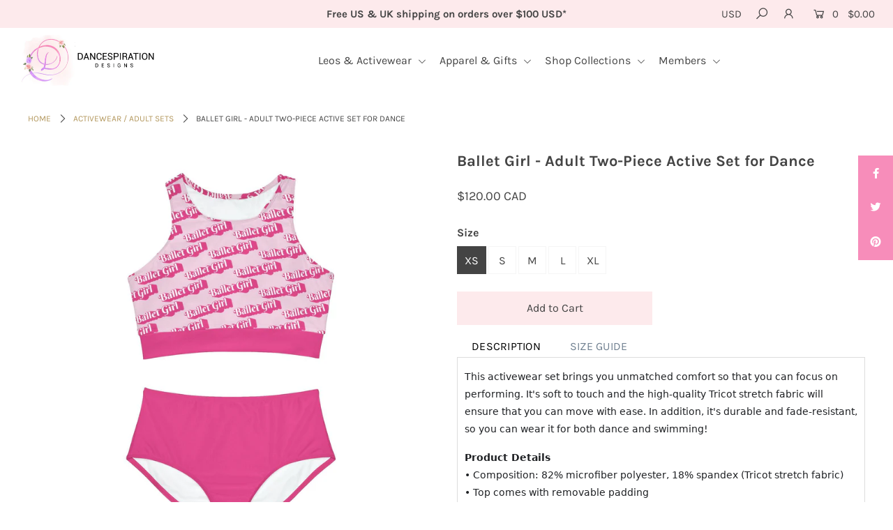

--- FILE ---
content_type: text/html; charset=utf-8
request_url: https://www.dancespiration.store/en-ca/products/ballet-girl-adult-two-piece-active-set
body_size: 41079
content:
<!DOCTYPE html>
<!--[if lt IE 7 ]><html class="ie ie6" lang="en"> <![endif]-->
<!--[if IE 7 ]><html class="ie ie7" lang="en"> <![endif]-->
<!--[if IE 8 ]><html class="ie ie8" lang="en"> <![endif]-->
<!--[if (gte IE 9)|!(IE)]><!--><html lang="en" class="no-js"> <!--<![endif]-->
<head> 
<!-- Google Tag Manager --> <script>(function(w,d,s,l,i){w[l]=w[l]||[];w[l].push({'gtm.start': new Date().getTime(),event:'gtm.js'});var f=d.getElementsByTagName(s)[0], j=d.createElement(s),dl=l!='dataLayer'?'&l='+l:'';j.async=true;j.src= 'https://www.googletagmanager.com/gtm.js?id='+i+dl;f.parentNode.insertBefore(j,f); })(window,document,'script','dataLayer','GTM-KR94MLQH');</script> <!-- End Google Tag Manager -->
<!-- Google tag (gtag.js) -->
<script async src="https://www.googletagmanager.com/gtag/js?id=Tag_ID"></script>
<script>
 window.dataLayer = window.dataLayer || [];
 function gtag(){dataLayer.push(arguments);}
 gtag('js', new Date());
 gtag('config', 'Tag_ID');
</script>
    <script src='//www.dancespiration.store/cdn/shop/t/11/assets/product_boom_points.js?v=181244079212674644061684138454' defer='defer' ></script> 
    <script id='bm_product_variants' type='application/json'>
        [{"id":46959151612234,"title":"XS","option1":"XS","option2":null,"option3":null,"sku":"18159847692252041920","requires_shipping":true,"taxable":true,"featured_image":{"id":51553980907850,"product_id":8470989635914,"position":1,"created_at":"2023-07-29T13:44:05+01:00","updated_at":"2023-11-06T22:35:51+00:00","alt":null,"width":2048,"height":2048,"src":"\/\/www.dancespiration.store\/cdn\/shop\/files\/15404449819712423026_2048.jpg?v=1699310151","variant_ids":[46959151612234,46959151645002,46959151677770,46959151710538,46959151743306]},"available":true,"name":"Ballet Girl - Adult Two-Piece Active Set for Dance - XS","public_title":"XS","options":["XS"],"price":12000,"weight":100,"compare_at_price":null,"inventory_management":null,"barcode":null,"featured_media":{"alt":null,"id":44164327178570,"position":1,"preview_image":{"aspect_ratio":1.0,"height":2048,"width":2048,"src":"\/\/www.dancespiration.store\/cdn\/shop\/files\/15404449819712423026_2048.jpg?v=1699310151"}},"requires_selling_plan":false,"selling_plan_allocations":[]},{"id":46959151645002,"title":"S","option1":"S","option2":null,"option3":null,"sku":"33670223184349806273","requires_shipping":true,"taxable":true,"featured_image":{"id":51553980907850,"product_id":8470989635914,"position":1,"created_at":"2023-07-29T13:44:05+01:00","updated_at":"2023-11-06T22:35:51+00:00","alt":null,"width":2048,"height":2048,"src":"\/\/www.dancespiration.store\/cdn\/shop\/files\/15404449819712423026_2048.jpg?v=1699310151","variant_ids":[46959151612234,46959151645002,46959151677770,46959151710538,46959151743306]},"available":true,"name":"Ballet Girl - Adult Two-Piece Active Set for Dance - S","public_title":"S","options":["S"],"price":12000,"weight":100,"compare_at_price":null,"inventory_management":null,"barcode":null,"featured_media":{"alt":null,"id":44164327178570,"position":1,"preview_image":{"aspect_ratio":1.0,"height":2048,"width":2048,"src":"\/\/www.dancespiration.store\/cdn\/shop\/files\/15404449819712423026_2048.jpg?v=1699310151"}},"requires_selling_plan":false,"selling_plan_allocations":[]},{"id":46959151677770,"title":"M","option1":"M","option2":null,"option3":null,"sku":"61361068304249534944","requires_shipping":true,"taxable":true,"featured_image":{"id":51553980907850,"product_id":8470989635914,"position":1,"created_at":"2023-07-29T13:44:05+01:00","updated_at":"2023-11-06T22:35:51+00:00","alt":null,"width":2048,"height":2048,"src":"\/\/www.dancespiration.store\/cdn\/shop\/files\/15404449819712423026_2048.jpg?v=1699310151","variant_ids":[46959151612234,46959151645002,46959151677770,46959151710538,46959151743306]},"available":true,"name":"Ballet Girl - Adult Two-Piece Active Set for Dance - M","public_title":"M","options":["M"],"price":12000,"weight":100,"compare_at_price":null,"inventory_management":null,"barcode":null,"featured_media":{"alt":null,"id":44164327178570,"position":1,"preview_image":{"aspect_ratio":1.0,"height":2048,"width":2048,"src":"\/\/www.dancespiration.store\/cdn\/shop\/files\/15404449819712423026_2048.jpg?v=1699310151"}},"requires_selling_plan":false,"selling_plan_allocations":[]},{"id":46959151710538,"title":"L","option1":"L","option2":null,"option3":null,"sku":"14731164395933265882","requires_shipping":true,"taxable":true,"featured_image":{"id":51553980907850,"product_id":8470989635914,"position":1,"created_at":"2023-07-29T13:44:05+01:00","updated_at":"2023-11-06T22:35:51+00:00","alt":null,"width":2048,"height":2048,"src":"\/\/www.dancespiration.store\/cdn\/shop\/files\/15404449819712423026_2048.jpg?v=1699310151","variant_ids":[46959151612234,46959151645002,46959151677770,46959151710538,46959151743306]},"available":true,"name":"Ballet Girl - Adult Two-Piece Active Set for Dance - L","public_title":"L","options":["L"],"price":12000,"weight":100,"compare_at_price":null,"inventory_management":null,"barcode":null,"featured_media":{"alt":null,"id":44164327178570,"position":1,"preview_image":{"aspect_ratio":1.0,"height":2048,"width":2048,"src":"\/\/www.dancespiration.store\/cdn\/shop\/files\/15404449819712423026_2048.jpg?v=1699310151"}},"requires_selling_plan":false,"selling_plan_allocations":[]},{"id":46959151743306,"title":"XL","option1":"XL","option2":null,"option3":null,"sku":"89104879525368748376","requires_shipping":true,"taxable":true,"featured_image":{"id":51553980907850,"product_id":8470989635914,"position":1,"created_at":"2023-07-29T13:44:05+01:00","updated_at":"2023-11-06T22:35:51+00:00","alt":null,"width":2048,"height":2048,"src":"\/\/www.dancespiration.store\/cdn\/shop\/files\/15404449819712423026_2048.jpg?v=1699310151","variant_ids":[46959151612234,46959151645002,46959151677770,46959151710538,46959151743306]},"available":true,"name":"Ballet Girl - Adult Two-Piece Active Set for Dance - XL","public_title":"XL","options":["XL"],"price":12000,"weight":100,"compare_at_price":null,"inventory_management":null,"barcode":null,"featured_media":{"alt":null,"id":44164327178570,"position":1,"preview_image":{"aspect_ratio":1.0,"height":2048,"width":2048,"src":"\/\/www.dancespiration.store\/cdn\/shop\/files\/15404449819712423026_2048.jpg?v=1699310151"}},"requires_selling_plan":false,"selling_plan_allocations":[]}]
    </script>
    <script id='bm_product_selected_or_first_available_variant' type='application/json'>
        {"id":46959151612234,"title":"XS","option1":"XS","option2":null,"option3":null,"sku":"18159847692252041920","requires_shipping":true,"taxable":true,"featured_image":{"id":51553980907850,"product_id":8470989635914,"position":1,"created_at":"2023-07-29T13:44:05+01:00","updated_at":"2023-11-06T22:35:51+00:00","alt":null,"width":2048,"height":2048,"src":"\/\/www.dancespiration.store\/cdn\/shop\/files\/15404449819712423026_2048.jpg?v=1699310151","variant_ids":[46959151612234,46959151645002,46959151677770,46959151710538,46959151743306]},"available":true,"name":"Ballet Girl - Adult Two-Piece Active Set for Dance - XS","public_title":"XS","options":["XS"],"price":12000,"weight":100,"compare_at_price":null,"inventory_management":null,"barcode":null,"featured_media":{"alt":null,"id":44164327178570,"position":1,"preview_image":{"aspect_ratio":1.0,"height":2048,"width":2048,"src":"\/\/www.dancespiration.store\/cdn\/shop\/files\/15404449819712423026_2048.jpg?v=1699310151"}},"requires_selling_plan":false,"selling_plan_allocations":[]}
    </script>
    <script id='bm_product_metafields' type='application/json'>
        1690675518
    </script><!--Content in content_for_header -->
<!--LayoutHub-Embed--><link rel="stylesheet" href="https://fonts.googleapis.com/css?family=Karla:100,200,300,400,500,600,700,800,900" /><link rel="stylesheet" type="text/css" href="[data-uri]" media="all">
<!--LH--><!--/LayoutHub-Embed--><meta charset="utf-8" />

    
  

  
  

  
  

  
  

  
  

  
  

  
  

  
  

  
  

  
  

  
  

  
  

  
  

  
  

  
  

  
  

  
  

  




<meta property="og:site_name" content="Dancespiration Designs">
<meta property="og:url" content="https://www.dancespiration.store/en-ca/products/ballet-girl-adult-two-piece-active-set">
<meta property="og:title" content="Ballet Girl - Adult Two-Piece Active Set for Dance">
<meta property="og:type" content="product">
<meta property="og:description" content="A fun patterned, ballet themed adult two piece activewear set for dance">

  <meta property="og:price:amount" content="120.00">
  <meta property="og:price:currency" content="USD">

<meta property="og:image" content="http://www.dancespiration.store/cdn/shop/files/15404449819712423026_2048_1200x1200.jpg?v=1699310151"><meta property="og:image" content="http://www.dancespiration.store/cdn/shop/files/9470595077446945456_2048_1200x1200.jpg?v=1699310241"><meta property="og:image" content="http://www.dancespiration.store/cdn/shop/files/8683887650479640322_2048_1200x1200.jpg?v=1699310139">
<meta property="og:image:secure_url" content="https://www.dancespiration.store/cdn/shop/files/15404449819712423026_2048_1200x1200.jpg?v=1699310151"><meta property="og:image:secure_url" content="https://www.dancespiration.store/cdn/shop/files/9470595077446945456_2048_1200x1200.jpg?v=1699310241"><meta property="og:image:secure_url" content="https://www.dancespiration.store/cdn/shop/files/8683887650479640322_2048_1200x1200.jpg?v=1699310139">


<meta name="twitter:card" content="summary_large_image">
<meta name="twitter:title" content="Ballet Girl - Adult Two-Piece Active Set for Dance">
<meta name="twitter:description" content="A fun patterned, ballet themed adult two piece activewear set for dance">


    <!-- SEO
  ================================================== -->
  <title>
    Ballet Girl - Adult Two-Piece Active Set for Dance &ndash; Dancespiration Designs
  </title>
  
  <meta name="description" content="A fun patterned, ballet themed adult two piece activewear set for dance" />
  
  <link rel="canonical" href="https://www.dancespiration.store/en-ca/products/ballet-girl-adult-two-piece-active-set" />

    <!-- CSS
  ================================================== -->

  <link href="//www.dancespiration.store/cdn/shop/t/11/assets/stylesheet.css?v=23282004610977779241759332593" rel="stylesheet" type="text/css" media="all" />
  <link href="//www.dancespiration.store/cdn/shop/t/11/assets/queries.css?v=123681934160460250651634613097" rel="stylesheet" type="text/css" media="all" />

    <!-- JS
  ================================================== -->

  <script src="//ajax.googleapis.com/ajax/libs/jquery/2.2.4/jquery.min.js" type="text/javascript"></script>
  <script src="//www.dancespiration.store/cdn/shop/t/11/assets/eventemitter3.min.js?v=27939738353326123541669830949" type="text/javascript"></script>
<!--   <script src="https://ajax.googleapis.com/ajax/libs/jquery/3.5.1/jquery.min.js"></script> -->

  
    <script src="//www.dancespiration.store/cdn/s/javascripts/currencies.js" type="text/javascript"></script>
<script src="//www.dancespiration.store/cdn/shop/t/11/assets/jquery.currencies.min.js?v=30321906837909522691634612975" type="text/javascript"></script>

<script>

Currency.format = 'money_with_currency_format';
var shopCurrency = 'USD';

/* Sometimes merchants change their shop currency, let's tell our JavaScript file */
Currency.moneyFormats[shopCurrency].money_with_currency_format = "${{amount}} CAD";
Currency.moneyFormats[shopCurrency].money_format = "${{amount}}";

/* Default currency */
var defaultCurrency = 'USD';

/* Cookie currency */
var cookieCurrency = Currency.cookie.read();

$( document ).ready(function() {
  /* Fix for customer account pages */
  jQuery('span.money span.money').each(function() {
    jQuery(this).parents('span.money').removeClass('money');
  });

  /* Saving the current price */
  jQuery('span.money').each(function() {
    jQuery(this).attr('data-currency-USD', jQuery(this).html());
  });

  // If there's no cookie.
  if (cookieCurrency == null) {
    if (shopCurrency !== defaultCurrency) {
      Currency.convertAll(shopCurrency, defaultCurrency);
    }
    else {
      Currency.currentCurrency = defaultCurrency;
    }
  }
  // If the cookie value does not correspond to any value in the currency dropdown.
  else if (jQuery('[name=currencies]').size() && jQuery('[name=currencies] option[value=' + cookieCurrency + ']').size() === 0) {
    Currency.currentCurrency = shopCurrency;
    Currency.cookie.write(shopCurrency);
  }
  // If the cookie value is the same as the shop currency set in settings.
  else if (cookieCurrency === shopCurrency) {
    Currency.currentCurrency = shopCurrency;
  }
  // If the cookie currency is different than the shop currency.
  else {
    Currency.currentCurrency = cookieCurrency || USD;
  }

  // Update (on load) the currency shown in currency picker to currentCurrrency.
  jQuery('[name=currencies]').val(Currency.currentCurrency).change(function() {
    var newCurrency = jQuery(this).val();

    Currency.convertAll(Currency.currentCurrency, newCurrency);
  });

  // Convert all currencies with span.money to currentCurrrency on doc.ready load.
  Currency.convertAll(shopCurrency, Currency.currentCurrency);
});

</script>

  

  <script src="//www.dancespiration.store/cdn/shop/t/11/assets/theme.js?v=134555378977075368411689507204" type="text/javascript"></script>
  <script src="//www.dancespiration.store/cdn/shopifycloud/storefront/assets/themes_support/option_selection-b017cd28.js" type="text/javascript"></script>
  <script src="//www.dancespiration.store/cdn/shop/t/11/assets/instafeed.js?v=58777072800108370171634612973" type="text/javascript"></script>

  <meta name="viewport" content="width=device-width, initial-scale=1">

  
  <link rel="shortcut icon" href="//www.dancespiration.store/cdn/shop/files/Untitled_design_16_32x32.png?v=1616708206" type="image/png" />
  
  
  <script>window.performance && window.performance.mark && window.performance.mark('shopify.content_for_header.start');</script><meta name="facebook-domain-verification" content="svo0ogb0ro9txnvkrb0tx765u89qku">
<meta name="facebook-domain-verification" content="svo0ogb0ro9txnvkrb0tx765u89qku">
<meta name="google-site-verification" content="jMbL78f5CO89uajUgkpdJcP5MlFUaIJ2W5hhsPZO4i8">
<meta id="shopify-digital-wallet" name="shopify-digital-wallet" content="/51458080929/digital_wallets/dialog">
<meta name="shopify-checkout-api-token" content="7684a69c5485562a48651d85e0b9434f">
<link rel="alternate" hreflang="x-default" href="https://www.dancespiration.store/products/ballet-girl-adult-two-piece-active-set">
<link rel="alternate" hreflang="en" href="https://www.dancespiration.store/products/ballet-girl-adult-two-piece-active-set">
<link rel="alternate" hreflang="en-CA" href="https://www.dancespiration.store/en-ca/products/ballet-girl-adult-two-piece-active-set">
<link rel="alternate" type="application/json+oembed" href="https://www.dancespiration.store/en-ca/products/ballet-girl-adult-two-piece-active-set.oembed">
<script async="async" src="/checkouts/internal/preloads.js?locale=en-CA"></script>
<link rel="preconnect" href="https://shop.app" crossorigin="anonymous">
<script async="async" src="https://shop.app/checkouts/internal/preloads.js?locale=en-CA&shop_id=51458080929" crossorigin="anonymous"></script>
<script id="apple-pay-shop-capabilities" type="application/json">{"shopId":51458080929,"countryCode":"GB","currencyCode":"CAD","merchantCapabilities":["supports3DS"],"merchantId":"gid:\/\/shopify\/Shop\/51458080929","merchantName":"Dancespiration Designs","requiredBillingContactFields":["postalAddress","email"],"requiredShippingContactFields":["postalAddress","email"],"shippingType":"shipping","supportedNetworks":["visa","maestro","masterCard","amex","discover","elo"],"total":{"type":"pending","label":"Dancespiration Designs","amount":"1.00"},"shopifyPaymentsEnabled":true,"supportsSubscriptions":true}</script>
<script id="shopify-features" type="application/json">{"accessToken":"7684a69c5485562a48651d85e0b9434f","betas":["rich-media-storefront-analytics"],"domain":"www.dancespiration.store","predictiveSearch":true,"shopId":51458080929,"locale":"en"}</script>
<script>var Shopify = Shopify || {};
Shopify.shop = "dancespiration-designs.myshopify.com";
Shopify.locale = "en";
Shopify.currency = {"active":"CAD","rate":"1.41933"};
Shopify.country = "CA";
Shopify.theme = {"name":"October_2021","id":127562743969,"schema_name":"Icon","schema_version":"6.6.2","theme_store_id":null,"role":"main"};
Shopify.theme.handle = "null";
Shopify.theme.style = {"id":null,"handle":null};
Shopify.cdnHost = "www.dancespiration.store/cdn";
Shopify.routes = Shopify.routes || {};
Shopify.routes.root = "/en-ca/";</script>
<script type="module">!function(o){(o.Shopify=o.Shopify||{}).modules=!0}(window);</script>
<script>!function(o){function n(){var o=[];function n(){o.push(Array.prototype.slice.apply(arguments))}return n.q=o,n}var t=o.Shopify=o.Shopify||{};t.loadFeatures=n(),t.autoloadFeatures=n()}(window);</script>
<script>
  window.ShopifyPay = window.ShopifyPay || {};
  window.ShopifyPay.apiHost = "shop.app\/pay";
  window.ShopifyPay.redirectState = null;
</script>
<script id="shop-js-analytics" type="application/json">{"pageType":"product"}</script>
<script defer="defer" async type="module" src="//www.dancespiration.store/cdn/shopifycloud/shop-js/modules/v2/client.init-shop-cart-sync_C5BV16lS.en.esm.js"></script>
<script defer="defer" async type="module" src="//www.dancespiration.store/cdn/shopifycloud/shop-js/modules/v2/chunk.common_CygWptCX.esm.js"></script>
<script type="module">
  await import("//www.dancespiration.store/cdn/shopifycloud/shop-js/modules/v2/client.init-shop-cart-sync_C5BV16lS.en.esm.js");
await import("//www.dancespiration.store/cdn/shopifycloud/shop-js/modules/v2/chunk.common_CygWptCX.esm.js");

  window.Shopify.SignInWithShop?.initShopCartSync?.({"fedCMEnabled":true,"windoidEnabled":true});

</script>
<script>
  window.Shopify = window.Shopify || {};
  if (!window.Shopify.featureAssets) window.Shopify.featureAssets = {};
  window.Shopify.featureAssets['shop-js'] = {"shop-cart-sync":["modules/v2/client.shop-cart-sync_ZFArdW7E.en.esm.js","modules/v2/chunk.common_CygWptCX.esm.js"],"init-fed-cm":["modules/v2/client.init-fed-cm_CmiC4vf6.en.esm.js","modules/v2/chunk.common_CygWptCX.esm.js"],"shop-button":["modules/v2/client.shop-button_tlx5R9nI.en.esm.js","modules/v2/chunk.common_CygWptCX.esm.js"],"shop-cash-offers":["modules/v2/client.shop-cash-offers_DOA2yAJr.en.esm.js","modules/v2/chunk.common_CygWptCX.esm.js","modules/v2/chunk.modal_D71HUcav.esm.js"],"init-windoid":["modules/v2/client.init-windoid_sURxWdc1.en.esm.js","modules/v2/chunk.common_CygWptCX.esm.js"],"shop-toast-manager":["modules/v2/client.shop-toast-manager_ClPi3nE9.en.esm.js","modules/v2/chunk.common_CygWptCX.esm.js"],"init-shop-email-lookup-coordinator":["modules/v2/client.init-shop-email-lookup-coordinator_B8hsDcYM.en.esm.js","modules/v2/chunk.common_CygWptCX.esm.js"],"init-shop-cart-sync":["modules/v2/client.init-shop-cart-sync_C5BV16lS.en.esm.js","modules/v2/chunk.common_CygWptCX.esm.js"],"avatar":["modules/v2/client.avatar_BTnouDA3.en.esm.js"],"pay-button":["modules/v2/client.pay-button_FdsNuTd3.en.esm.js","modules/v2/chunk.common_CygWptCX.esm.js"],"init-customer-accounts":["modules/v2/client.init-customer-accounts_DxDtT_ad.en.esm.js","modules/v2/client.shop-login-button_C5VAVYt1.en.esm.js","modules/v2/chunk.common_CygWptCX.esm.js","modules/v2/chunk.modal_D71HUcav.esm.js"],"init-shop-for-new-customer-accounts":["modules/v2/client.init-shop-for-new-customer-accounts_ChsxoAhi.en.esm.js","modules/v2/client.shop-login-button_C5VAVYt1.en.esm.js","modules/v2/chunk.common_CygWptCX.esm.js","modules/v2/chunk.modal_D71HUcav.esm.js"],"shop-login-button":["modules/v2/client.shop-login-button_C5VAVYt1.en.esm.js","modules/v2/chunk.common_CygWptCX.esm.js","modules/v2/chunk.modal_D71HUcav.esm.js"],"init-customer-accounts-sign-up":["modules/v2/client.init-customer-accounts-sign-up_CPSyQ0Tj.en.esm.js","modules/v2/client.shop-login-button_C5VAVYt1.en.esm.js","modules/v2/chunk.common_CygWptCX.esm.js","modules/v2/chunk.modal_D71HUcav.esm.js"],"shop-follow-button":["modules/v2/client.shop-follow-button_Cva4Ekp9.en.esm.js","modules/v2/chunk.common_CygWptCX.esm.js","modules/v2/chunk.modal_D71HUcav.esm.js"],"checkout-modal":["modules/v2/client.checkout-modal_BPM8l0SH.en.esm.js","modules/v2/chunk.common_CygWptCX.esm.js","modules/v2/chunk.modal_D71HUcav.esm.js"],"lead-capture":["modules/v2/client.lead-capture_Bi8yE_yS.en.esm.js","modules/v2/chunk.common_CygWptCX.esm.js","modules/v2/chunk.modal_D71HUcav.esm.js"],"shop-login":["modules/v2/client.shop-login_D6lNrXab.en.esm.js","modules/v2/chunk.common_CygWptCX.esm.js","modules/v2/chunk.modal_D71HUcav.esm.js"],"payment-terms":["modules/v2/client.payment-terms_CZxnsJam.en.esm.js","modules/v2/chunk.common_CygWptCX.esm.js","modules/v2/chunk.modal_D71HUcav.esm.js"]};
</script>
<script>(function() {
  var isLoaded = false;
  function asyncLoad() {
    if (isLoaded) return;
    isLoaded = true;
    var urls = ["https:\/\/app.layouthub.com\/shopify\/layouthub.js?shop=dancespiration-designs.myshopify.com","https:\/\/widgets.automizely.com\/pages\/v1\/pages.js?store_connection_id=50059bf6e71943398d120b36ceb539e6\u0026mapped_org_id=694eb6a86ebad813edc766a9cd749bda_v1\u0026shop=dancespiration-designs.myshopify.com","https:\/\/front.optimonk.com\/public\/148815\/shopify\/preload.js?shop=dancespiration-designs.myshopify.com","\/\/cdn.shopify.com\/proxy\/6f86c8b3831468dea29232a45c083694aa140ce31442915220482d61101ad8f9\/static.cdn.printful.com\/static\/js\/external\/shopify-product-customizer.js?v=0.28\u0026shop=dancespiration-designs.myshopify.com\u0026sp-cache-control=cHVibGljLCBtYXgtYWdlPTkwMA"];
    for (var i = 0; i < urls.length; i++) {
      var s = document.createElement('script');
      s.type = 'text/javascript';
      s.async = true;
      s.src = urls[i];
      var x = document.getElementsByTagName('script')[0];
      x.parentNode.insertBefore(s, x);
    }
  };
  if(window.attachEvent) {
    window.attachEvent('onload', asyncLoad);
  } else {
    window.addEventListener('load', asyncLoad, false);
  }
})();</script>
<script id="__st">var __st={"a":51458080929,"offset":0,"reqid":"7ceb2e2a-47c9-41ed-b886-d9bad8f1feb9-1768640692","pageurl":"www.dancespiration.store\/en-ca\/products\/ballet-girl-adult-two-piece-active-set","u":"2a3426fcd27a","p":"product","rtyp":"product","rid":8470989635914};</script>
<script>window.ShopifyPaypalV4VisibilityTracking = true;</script>
<script id="captcha-bootstrap">!function(){'use strict';const t='contact',e='account',n='new_comment',o=[[t,t],['blogs',n],['comments',n],[t,'customer']],c=[[e,'customer_login'],[e,'guest_login'],[e,'recover_customer_password'],[e,'create_customer']],r=t=>t.map((([t,e])=>`form[action*='/${t}']:not([data-nocaptcha='true']) input[name='form_type'][value='${e}']`)).join(','),a=t=>()=>t?[...document.querySelectorAll(t)].map((t=>t.form)):[];function s(){const t=[...o],e=r(t);return a(e)}const i='password',u='form_key',d=['recaptcha-v3-token','g-recaptcha-response','h-captcha-response',i],f=()=>{try{return window.sessionStorage}catch{return}},m='__shopify_v',_=t=>t.elements[u];function p(t,e,n=!1){try{const o=window.sessionStorage,c=JSON.parse(o.getItem(e)),{data:r}=function(t){const{data:e,action:n}=t;return t[m]||n?{data:e,action:n}:{data:t,action:n}}(c);for(const[e,n]of Object.entries(r))t.elements[e]&&(t.elements[e].value=n);n&&o.removeItem(e)}catch(o){console.error('form repopulation failed',{error:o})}}const l='form_type',E='cptcha';function T(t){t.dataset[E]=!0}const w=window,h=w.document,L='Shopify',v='ce_forms',y='captcha';let A=!1;((t,e)=>{const n=(g='f06e6c50-85a8-45c8-87d0-21a2b65856fe',I='https://cdn.shopify.com/shopifycloud/storefront-forms-hcaptcha/ce_storefront_forms_captcha_hcaptcha.v1.5.2.iife.js',D={infoText:'Protected by hCaptcha',privacyText:'Privacy',termsText:'Terms'},(t,e,n)=>{const o=w[L][v],c=o.bindForm;if(c)return c(t,g,e,D).then(n);var r;o.q.push([[t,g,e,D],n]),r=I,A||(h.body.append(Object.assign(h.createElement('script'),{id:'captcha-provider',async:!0,src:r})),A=!0)});var g,I,D;w[L]=w[L]||{},w[L][v]=w[L][v]||{},w[L][v].q=[],w[L][y]=w[L][y]||{},w[L][y].protect=function(t,e){n(t,void 0,e),T(t)},Object.freeze(w[L][y]),function(t,e,n,w,h,L){const[v,y,A,g]=function(t,e,n){const i=e?o:[],u=t?c:[],d=[...i,...u],f=r(d),m=r(i),_=r(d.filter((([t,e])=>n.includes(e))));return[a(f),a(m),a(_),s()]}(w,h,L),I=t=>{const e=t.target;return e instanceof HTMLFormElement?e:e&&e.form},D=t=>v().includes(t);t.addEventListener('submit',(t=>{const e=I(t);if(!e)return;const n=D(e)&&!e.dataset.hcaptchaBound&&!e.dataset.recaptchaBound,o=_(e),c=g().includes(e)&&(!o||!o.value);(n||c)&&t.preventDefault(),c&&!n&&(function(t){try{if(!f())return;!function(t){const e=f();if(!e)return;const n=_(t);if(!n)return;const o=n.value;o&&e.removeItem(o)}(t);const e=Array.from(Array(32),(()=>Math.random().toString(36)[2])).join('');!function(t,e){_(t)||t.append(Object.assign(document.createElement('input'),{type:'hidden',name:u})),t.elements[u].value=e}(t,e),function(t,e){const n=f();if(!n)return;const o=[...t.querySelectorAll(`input[type='${i}']`)].map((({name:t})=>t)),c=[...d,...o],r={};for(const[a,s]of new FormData(t).entries())c.includes(a)||(r[a]=s);n.setItem(e,JSON.stringify({[m]:1,action:t.action,data:r}))}(t,e)}catch(e){console.error('failed to persist form',e)}}(e),e.submit())}));const S=(t,e)=>{t&&!t.dataset[E]&&(n(t,e.some((e=>e===t))),T(t))};for(const o of['focusin','change'])t.addEventListener(o,(t=>{const e=I(t);D(e)&&S(e,y())}));const B=e.get('form_key'),M=e.get(l),P=B&&M;t.addEventListener('DOMContentLoaded',(()=>{const t=y();if(P)for(const e of t)e.elements[l].value===M&&p(e,B);[...new Set([...A(),...v().filter((t=>'true'===t.dataset.shopifyCaptcha))])].forEach((e=>S(e,t)))}))}(h,new URLSearchParams(w.location.search),n,t,e,['guest_login'])})(!0,!0)}();</script>
<script integrity="sha256-4kQ18oKyAcykRKYeNunJcIwy7WH5gtpwJnB7kiuLZ1E=" data-source-attribution="shopify.loadfeatures" defer="defer" src="//www.dancespiration.store/cdn/shopifycloud/storefront/assets/storefront/load_feature-a0a9edcb.js" crossorigin="anonymous"></script>
<script crossorigin="anonymous" defer="defer" src="//www.dancespiration.store/cdn/shopifycloud/storefront/assets/shopify_pay/storefront-65b4c6d7.js?v=20250812"></script>
<script data-source-attribution="shopify.dynamic_checkout.dynamic.init">var Shopify=Shopify||{};Shopify.PaymentButton=Shopify.PaymentButton||{isStorefrontPortableWallets:!0,init:function(){window.Shopify.PaymentButton.init=function(){};var t=document.createElement("script");t.src="https://www.dancespiration.store/cdn/shopifycloud/portable-wallets/latest/portable-wallets.en.js",t.type="module",document.head.appendChild(t)}};
</script>
<script data-source-attribution="shopify.dynamic_checkout.buyer_consent">
  function portableWalletsHideBuyerConsent(e){var t=document.getElementById("shopify-buyer-consent"),n=document.getElementById("shopify-subscription-policy-button");t&&n&&(t.classList.add("hidden"),t.setAttribute("aria-hidden","true"),n.removeEventListener("click",e))}function portableWalletsShowBuyerConsent(e){var t=document.getElementById("shopify-buyer-consent"),n=document.getElementById("shopify-subscription-policy-button");t&&n&&(t.classList.remove("hidden"),t.removeAttribute("aria-hidden"),n.addEventListener("click",e))}window.Shopify?.PaymentButton&&(window.Shopify.PaymentButton.hideBuyerConsent=portableWalletsHideBuyerConsent,window.Shopify.PaymentButton.showBuyerConsent=portableWalletsShowBuyerConsent);
</script>
<script data-source-attribution="shopify.dynamic_checkout.cart.bootstrap">document.addEventListener("DOMContentLoaded",(function(){function t(){return document.querySelector("shopify-accelerated-checkout-cart, shopify-accelerated-checkout")}if(t())Shopify.PaymentButton.init();else{new MutationObserver((function(e,n){t()&&(Shopify.PaymentButton.init(),n.disconnect())})).observe(document.body,{childList:!0,subtree:!0})}}));
</script>
<link id="shopify-accelerated-checkout-styles" rel="stylesheet" media="screen" href="https://www.dancespiration.store/cdn/shopifycloud/portable-wallets/latest/accelerated-checkout-backwards-compat.css" crossorigin="anonymous">
<style id="shopify-accelerated-checkout-cart">
        #shopify-buyer-consent {
  margin-top: 1em;
  display: inline-block;
  width: 100%;
}

#shopify-buyer-consent.hidden {
  display: none;
}

#shopify-subscription-policy-button {
  background: none;
  border: none;
  padding: 0;
  text-decoration: underline;
  font-size: inherit;
  cursor: pointer;
}

#shopify-subscription-policy-button::before {
  box-shadow: none;
}

      </style>
<script id="sections-script" data-sections="product-recommendations" defer="defer" src="//www.dancespiration.store/cdn/shop/t/11/compiled_assets/scripts.js?8495"></script>
<script>window.performance && window.performance.mark && window.performance.mark('shopify.content_for_header.end');</script>
  <link rel="next" href="/next"/>
  <link rel="prev" href="/prev"/>

<link href="//www.dancespiration.store/cdn/shop/t/11/assets/ndnapps-easyfaqs.css?v=25991803831294852161634612995" rel="stylesheet" type="text/css" media="all" />
  <!-- Facebook Pixel Code -->
<script>
!function(f,b,e,v,n,t,s)
{if(f.fbq)return;n=f.fbq=function(){n.callMethod?
n.callMethod.apply(n,arguments):n.queue.push(arguments)};
if(!f._fbq)f._fbq=n;n.push=n;n.loaded=!0;n.version='2.0';
n.queue=[];t=b.createElement(e);t.async=!0;
t.src=v;s=b.getElementsByTagName(e)[0];
s.parentNode.insertBefore(t,s)}(window, document,'script',
'https://connect.facebook.net/en_US/fbevents.js');
fbq('init', '443672543383298');
fbq('track', 'PageView');
</script>
<noscript><img height="1" width="1" style="display:none"
src="https://www.facebook.com/tr?id=443672543383298&ev=PageView&noscript=1"
/></noscript>
<!-- End Facebook Pixel Code -->
 <link href="//www.dancespiration.store/cdn/shop/t/11/assets/custom.css?v=112596144443166472921662748267" rel="stylesheet" type="text/css" media="all" />
	<!-- "snippets/vitals-loader.liquid" was not rendered, the associated app was uninstalled -->

  <!-- PickyStory code, do not modify. Safe to remove after the app is uninstalled -->
  
  <!-- PickyStory code end -->

  <link href="//www.dancespiration.store/cdn/shop/t/11/assets/shopstorm-apps.scss.css?v=137923676229796968631645574381" rel="stylesheet" type="text/css" media="all" />
  <script async src="https://app-cdn.productcustomizer.com/assets/storefront/product-customizer-v2-91f2d773657c1368280324d3731b17e1308111ca84ed16603c109005e2891ad1.js?shop=dancespiration-designs.myshopify.com" type="text/javascript"></script>
<script id="sg-js-global-vars">
                        sgGlobalVars = {"storeId":"fde8bd0b-7167-46ac-aeab-3a073b745655","seenManagerPrompt":false,"storeIsActive":false,"targetInfo":{"cart":{"isAfterElem":false,"isBeforeElem":true,"customSelector":"form[action=\"\/cart\"]","isOn":true},"product":{"useCartButton":true,"isAfterElem":false,"isBeforeElem":true,"customSelector":"","isOn":true,"type":0},"roundUp":{"isAfterElem":true,"isBeforeElem":false,"customSelector":"","isOn":false,"useCheckoutButton":true}},"hideAdditionalScriptPrompt":false,"sgRoundUpId":null};
                        if(sgGlobalVars) {
                            sgGlobalVars.cart = {"note":null,"attributes":{},"original_total_price":0,"total_price":0,"total_discount":0,"total_weight":0.0,"item_count":0,"items":[],"requires_shipping":false,"currency":"CAD","items_subtotal_price":0,"cart_level_discount_applications":[],"checkout_charge_amount":0};
                            sgGlobalVars.currentProduct = {"id":8470989635914,"title":"Ballet Girl - Adult Two-Piece Active Set for Dance","handle":"ballet-girl-adult-two-piece-active-set","description":"\u003cp style=\"margin: 0px 0px 1rem; color: #1f2124; font-family: -apple-system, 'system-ui', 'San Francisco', 'Segoe UI', Roboto, 'Helvetica Neue', sans-serif; font-size: 14px;\"\u003eThis activewear set brings you unmatched comfort so that you can focus on performing. It's soft to touch and the high-quality Tricot stretch fabric will ensure that you can move with ease. In addition, it's durable and fade-resistant, so you can wear it for both dance and swimming!\u003c\/p\u003e\n\u003cp style=\"margin: 0px 0px 1rem; color: #1f2124; font-family: -apple-system, 'system-ui', 'San Francisco', 'Segoe UI', Roboto, 'Helvetica Neue', sans-serif; font-size: 14px;\"\u003e\u003cstrong\u003eProduct Details\u003c\/strong\u003e\u003cbr\u003e• Composition: 82% microfiber polyester, 18% spandex (Tricot stretch fabric)\u003cbr\u003e• Top comes with removable padding\u003cbr\u003e• Bottom has a comfortable, high-waisted fit\u003cbr\u003e• Can be used for dance or swimming as it is made of fade-resistant fabric\u003cbr\u003e• 100% sweatshop free and printed with eco-friendly, water-based inks\u003cbr\u003e• Hand sewn and shipped from the USA\u003c\/p\u003e\n\u003cp style=\"margin: 0px 0px 1rem; color: #1f2124; font-family: -apple-system, 'system-ui', 'San Francisco', 'Segoe UI', Roboto, 'Helvetica Neue', sans-serif; font-size: 14px;\"\u003e\u003cstrong\u003eCare Instructions\u003c\/strong\u003e\u003cbr\u003e\u003cem\u003eDid you know that the most sustainable fashion choice you can make is to wear the garments you own for as long as possible? Please pay careful attention to our care instructions to get the longest possible life out of your purchase.\u003c\/em\u003e\u003cbr\u003e\u003cmeta charset=\"utf-8\"\u003e\u003cspan data-mce-fragment=\"1\"\u003e• Machine wash, hang dry.\u003c\/span\u003e\u003cbr data-mce-fragment=\"1\"\u003e\u003cspan data-mce-fragment=\"1\"\u003e• Do not bleach. Do not dry clean.\u003c\/span\u003e\u003cbr data-mce-fragment=\"1\"\u003e\u003cspan data-mce-fragment=\"1\"\u003e• Avoid contact with rough surfaces and velcro since these can pull out white fibers in the fabric.\u003c\/span\u003e\u003cbr\u003e\u003cmeta charset=\"utf-8\"\u003e\u003c\/p\u003e\n\u003cp\u003e\u003cstrong data-mce-fragment=\"1\"\u003eShipping \u0026amp; Returns\u003c\/strong\u003e\u003cbr data-mce-fragment=\"1\"\u003e\u003cspan data-mce-fragment=\"1\"\u003e• View our \u003c\/span\u003e\u003ca data-mce-fragment=\"1\" href=\"https:\/\/www.dancespiration.store\/pages\/shipping-returns\" target=\"_blank\" data-mce-href=\"https:\/\/www.dancespiration.store\/pages\/shipping-returns\"\u003eshipping \u0026amp; returns info\u003c\/a\u003e\u003cspan data-mce-fragment=\"1\"\u003e here.\u003c\/span\u003e\u003cbr data-mce-fragment=\"1\"\u003e\u003cspan data-mce-fragment=\"1\"\u003e• This product ships from the USA.\u003c\/span\u003e\u003cbr data-mce-fragment=\"1\"\u003e\u003cspan data-mce-fragment=\"1\"\u003e• \u003c\/span\u003e\u003cstrong data-mce-fragment=\"1\"\u003eThe customer is responsible for any import duties or taxes that may apply.\u003c\/strong\u003e\u003cspan data-mce-fragment=\"1\"\u003e \u003c\/span\u003e\u003cbr\u003e\u003cbr\u003e\u003cstrong\u003eEnvironmental Policy \u0026amp; Production Times\u003c\/strong\u003e\u003cbr\u003e\u003cem\u003eWe're a boutique brand that custom-makes everything once you place an order, so it may take a little longer to ship. Custom-making products is kinder to the planet than bulk production, reduces our carbon footprint and avoids unused items going to landfills.\u003c\/em\u003e\u003cbr\u003e\u003cspan\u003e• Please calculate 5-7 working days before your item ships (although we do our best to ship within 3-5 days).\u003c\/span\u003e\u003c\/p\u003e\n\u003cp\u003e\u003cspan\u003e\u003cmeta charset=\"utf-8\"\u003e \u003cstrong\u003eDisclaimer: \u003c\/strong\u003e\u003cem\u003eWe do our best to represent product colors as accurately as possible, but different monitor settings render colors slightly differently. The product you receive may have a slightly different color to what you see on the screen.\u003c\/em\u003e\u003c\/span\u003e\u003c\/p\u003e","published_at":"2023-07-29T14:42:29+01:00","created_at":"2023-07-29T13:43:51+01:00","vendor":"Dancespiration Designs","type":"Activewear \/ Adult Sets","tags":[],"price":12000,"price_min":12000,"price_max":12000,"available":true,"price_varies":false,"compare_at_price":null,"compare_at_price_min":0,"compare_at_price_max":0,"compare_at_price_varies":false,"variants":[{"id":46959151612234,"title":"XS","option1":"XS","option2":null,"option3":null,"sku":"18159847692252041920","requires_shipping":true,"taxable":true,"featured_image":{"id":51553980907850,"product_id":8470989635914,"position":1,"created_at":"2023-07-29T13:44:05+01:00","updated_at":"2023-11-06T22:35:51+00:00","alt":null,"width":2048,"height":2048,"src":"\/\/www.dancespiration.store\/cdn\/shop\/files\/15404449819712423026_2048.jpg?v=1699310151","variant_ids":[46959151612234,46959151645002,46959151677770,46959151710538,46959151743306]},"available":true,"name":"Ballet Girl - Adult Two-Piece Active Set for Dance - XS","public_title":"XS","options":["XS"],"price":12000,"weight":100,"compare_at_price":null,"inventory_management":null,"barcode":null,"featured_media":{"alt":null,"id":44164327178570,"position":1,"preview_image":{"aspect_ratio":1.0,"height":2048,"width":2048,"src":"\/\/www.dancespiration.store\/cdn\/shop\/files\/15404449819712423026_2048.jpg?v=1699310151"}},"requires_selling_plan":false,"selling_plan_allocations":[]},{"id":46959151645002,"title":"S","option1":"S","option2":null,"option3":null,"sku":"33670223184349806273","requires_shipping":true,"taxable":true,"featured_image":{"id":51553980907850,"product_id":8470989635914,"position":1,"created_at":"2023-07-29T13:44:05+01:00","updated_at":"2023-11-06T22:35:51+00:00","alt":null,"width":2048,"height":2048,"src":"\/\/www.dancespiration.store\/cdn\/shop\/files\/15404449819712423026_2048.jpg?v=1699310151","variant_ids":[46959151612234,46959151645002,46959151677770,46959151710538,46959151743306]},"available":true,"name":"Ballet Girl - Adult Two-Piece Active Set for Dance - S","public_title":"S","options":["S"],"price":12000,"weight":100,"compare_at_price":null,"inventory_management":null,"barcode":null,"featured_media":{"alt":null,"id":44164327178570,"position":1,"preview_image":{"aspect_ratio":1.0,"height":2048,"width":2048,"src":"\/\/www.dancespiration.store\/cdn\/shop\/files\/15404449819712423026_2048.jpg?v=1699310151"}},"requires_selling_plan":false,"selling_plan_allocations":[]},{"id":46959151677770,"title":"M","option1":"M","option2":null,"option3":null,"sku":"61361068304249534944","requires_shipping":true,"taxable":true,"featured_image":{"id":51553980907850,"product_id":8470989635914,"position":1,"created_at":"2023-07-29T13:44:05+01:00","updated_at":"2023-11-06T22:35:51+00:00","alt":null,"width":2048,"height":2048,"src":"\/\/www.dancespiration.store\/cdn\/shop\/files\/15404449819712423026_2048.jpg?v=1699310151","variant_ids":[46959151612234,46959151645002,46959151677770,46959151710538,46959151743306]},"available":true,"name":"Ballet Girl - Adult Two-Piece Active Set for Dance - M","public_title":"M","options":["M"],"price":12000,"weight":100,"compare_at_price":null,"inventory_management":null,"barcode":null,"featured_media":{"alt":null,"id":44164327178570,"position":1,"preview_image":{"aspect_ratio":1.0,"height":2048,"width":2048,"src":"\/\/www.dancespiration.store\/cdn\/shop\/files\/15404449819712423026_2048.jpg?v=1699310151"}},"requires_selling_plan":false,"selling_plan_allocations":[]},{"id":46959151710538,"title":"L","option1":"L","option2":null,"option3":null,"sku":"14731164395933265882","requires_shipping":true,"taxable":true,"featured_image":{"id":51553980907850,"product_id":8470989635914,"position":1,"created_at":"2023-07-29T13:44:05+01:00","updated_at":"2023-11-06T22:35:51+00:00","alt":null,"width":2048,"height":2048,"src":"\/\/www.dancespiration.store\/cdn\/shop\/files\/15404449819712423026_2048.jpg?v=1699310151","variant_ids":[46959151612234,46959151645002,46959151677770,46959151710538,46959151743306]},"available":true,"name":"Ballet Girl - Adult Two-Piece Active Set for Dance - L","public_title":"L","options":["L"],"price":12000,"weight":100,"compare_at_price":null,"inventory_management":null,"barcode":null,"featured_media":{"alt":null,"id":44164327178570,"position":1,"preview_image":{"aspect_ratio":1.0,"height":2048,"width":2048,"src":"\/\/www.dancespiration.store\/cdn\/shop\/files\/15404449819712423026_2048.jpg?v=1699310151"}},"requires_selling_plan":false,"selling_plan_allocations":[]},{"id":46959151743306,"title":"XL","option1":"XL","option2":null,"option3":null,"sku":"89104879525368748376","requires_shipping":true,"taxable":true,"featured_image":{"id":51553980907850,"product_id":8470989635914,"position":1,"created_at":"2023-07-29T13:44:05+01:00","updated_at":"2023-11-06T22:35:51+00:00","alt":null,"width":2048,"height":2048,"src":"\/\/www.dancespiration.store\/cdn\/shop\/files\/15404449819712423026_2048.jpg?v=1699310151","variant_ids":[46959151612234,46959151645002,46959151677770,46959151710538,46959151743306]},"available":true,"name":"Ballet Girl - Adult Two-Piece Active Set for Dance - XL","public_title":"XL","options":["XL"],"price":12000,"weight":100,"compare_at_price":null,"inventory_management":null,"barcode":null,"featured_media":{"alt":null,"id":44164327178570,"position":1,"preview_image":{"aspect_ratio":1.0,"height":2048,"width":2048,"src":"\/\/www.dancespiration.store\/cdn\/shop\/files\/15404449819712423026_2048.jpg?v=1699310151"}},"requires_selling_plan":false,"selling_plan_allocations":[]}],"images":["\/\/www.dancespiration.store\/cdn\/shop\/files\/15404449819712423026_2048.jpg?v=1699310151","\/\/www.dancespiration.store\/cdn\/shop\/files\/9470595077446945456_2048.jpg?v=1699310241","\/\/www.dancespiration.store\/cdn\/shop\/files\/8683887650479640322_2048.jpg?v=1699310139","\/\/www.dancespiration.store\/cdn\/shop\/files\/5879616196354587991_2048.jpg?v=1699310740","\/\/www.dancespiration.store\/cdn\/shop\/files\/13447187779466147292_2048.jpg?v=1699310145","\/\/www.dancespiration.store\/cdn\/shop\/files\/2759283429676770174_2048.jpg?v=1699310001"],"featured_image":"\/\/www.dancespiration.store\/cdn\/shop\/files\/15404449819712423026_2048.jpg?v=1699310151","options":["Size"],"media":[{"alt":null,"id":44164327178570,"position":1,"preview_image":{"aspect_ratio":1.0,"height":2048,"width":2048,"src":"\/\/www.dancespiration.store\/cdn\/shop\/files\/15404449819712423026_2048.jpg?v=1699310151"},"aspect_ratio":1.0,"height":2048,"media_type":"image","src":"\/\/www.dancespiration.store\/cdn\/shop\/files\/15404449819712423026_2048.jpg?v=1699310151","width":2048},{"alt":null,"id":44164327768394,"position":2,"preview_image":{"aspect_ratio":1.0,"height":2048,"width":2048,"src":"\/\/www.dancespiration.store\/cdn\/shop\/files\/9470595077446945456_2048.jpg?v=1699310241"},"aspect_ratio":1.0,"height":2048,"media_type":"image","src":"\/\/www.dancespiration.store\/cdn\/shop\/files\/9470595077446945456_2048.jpg?v=1699310241","width":2048},{"alt":null,"id":44164328816970,"position":3,"preview_image":{"aspect_ratio":1.0,"height":2048,"width":2048,"src":"\/\/www.dancespiration.store\/cdn\/shop\/files\/8683887650479640322_2048.jpg?v=1699310139"},"aspect_ratio":1.0,"height":2048,"media_type":"image","src":"\/\/www.dancespiration.store\/cdn\/shop\/files\/8683887650479640322_2048.jpg?v=1699310139","width":2048},{"alt":null,"id":44164329963850,"position":4,"preview_image":{"aspect_ratio":1.0,"height":2048,"width":2048,"src":"\/\/www.dancespiration.store\/cdn\/shop\/files\/5879616196354587991_2048.jpg?v=1699310740"},"aspect_ratio":1.0,"height":2048,"media_type":"image","src":"\/\/www.dancespiration.store\/cdn\/shop\/files\/5879616196354587991_2048.jpg?v=1699310740","width":2048},{"alt":null,"id":44164331241802,"position":5,"preview_image":{"aspect_ratio":1.0,"height":2048,"width":2048,"src":"\/\/www.dancespiration.store\/cdn\/shop\/files\/13447187779466147292_2048.jpg?v=1699310145"},"aspect_ratio":1.0,"height":2048,"media_type":"image","src":"\/\/www.dancespiration.store\/cdn\/shop\/files\/13447187779466147292_2048.jpg?v=1699310145","width":2048},{"alt":null,"id":44164334387530,"position":6,"preview_image":{"aspect_ratio":1.0,"height":2048,"width":2048,"src":"\/\/www.dancespiration.store\/cdn\/shop\/files\/2759283429676770174_2048.jpg?v=1699310001"},"aspect_ratio":1.0,"height":2048,"media_type":"image","src":"\/\/www.dancespiration.store\/cdn\/shop\/files\/2759283429676770174_2048.jpg?v=1699310001","width":2048}],"requires_selling_plan":false,"selling_plan_groups":[],"content":"\u003cp style=\"margin: 0px 0px 1rem; color: #1f2124; font-family: -apple-system, 'system-ui', 'San Francisco', 'Segoe UI', Roboto, 'Helvetica Neue', sans-serif; font-size: 14px;\"\u003eThis activewear set brings you unmatched comfort so that you can focus on performing. It's soft to touch and the high-quality Tricot stretch fabric will ensure that you can move with ease. In addition, it's durable and fade-resistant, so you can wear it for both dance and swimming!\u003c\/p\u003e\n\u003cp style=\"margin: 0px 0px 1rem; color: #1f2124; font-family: -apple-system, 'system-ui', 'San Francisco', 'Segoe UI', Roboto, 'Helvetica Neue', sans-serif; font-size: 14px;\"\u003e\u003cstrong\u003eProduct Details\u003c\/strong\u003e\u003cbr\u003e• Composition: 82% microfiber polyester, 18% spandex (Tricot stretch fabric)\u003cbr\u003e• Top comes with removable padding\u003cbr\u003e• Bottom has a comfortable, high-waisted fit\u003cbr\u003e• Can be used for dance or swimming as it is made of fade-resistant fabric\u003cbr\u003e• 100% sweatshop free and printed with eco-friendly, water-based inks\u003cbr\u003e• Hand sewn and shipped from the USA\u003c\/p\u003e\n\u003cp style=\"margin: 0px 0px 1rem; color: #1f2124; font-family: -apple-system, 'system-ui', 'San Francisco', 'Segoe UI', Roboto, 'Helvetica Neue', sans-serif; font-size: 14px;\"\u003e\u003cstrong\u003eCare Instructions\u003c\/strong\u003e\u003cbr\u003e\u003cem\u003eDid you know that the most sustainable fashion choice you can make is to wear the garments you own for as long as possible? Please pay careful attention to our care instructions to get the longest possible life out of your purchase.\u003c\/em\u003e\u003cbr\u003e\u003cmeta charset=\"utf-8\"\u003e\u003cspan data-mce-fragment=\"1\"\u003e• Machine wash, hang dry.\u003c\/span\u003e\u003cbr data-mce-fragment=\"1\"\u003e\u003cspan data-mce-fragment=\"1\"\u003e• Do not bleach. Do not dry clean.\u003c\/span\u003e\u003cbr data-mce-fragment=\"1\"\u003e\u003cspan data-mce-fragment=\"1\"\u003e• Avoid contact with rough surfaces and velcro since these can pull out white fibers in the fabric.\u003c\/span\u003e\u003cbr\u003e\u003cmeta charset=\"utf-8\"\u003e\u003c\/p\u003e\n\u003cp\u003e\u003cstrong data-mce-fragment=\"1\"\u003eShipping \u0026amp; Returns\u003c\/strong\u003e\u003cbr data-mce-fragment=\"1\"\u003e\u003cspan data-mce-fragment=\"1\"\u003e• View our \u003c\/span\u003e\u003ca data-mce-fragment=\"1\" href=\"https:\/\/www.dancespiration.store\/pages\/shipping-returns\" target=\"_blank\" data-mce-href=\"https:\/\/www.dancespiration.store\/pages\/shipping-returns\"\u003eshipping \u0026amp; returns info\u003c\/a\u003e\u003cspan data-mce-fragment=\"1\"\u003e here.\u003c\/span\u003e\u003cbr data-mce-fragment=\"1\"\u003e\u003cspan data-mce-fragment=\"1\"\u003e• This product ships from the USA.\u003c\/span\u003e\u003cbr data-mce-fragment=\"1\"\u003e\u003cspan data-mce-fragment=\"1\"\u003e• \u003c\/span\u003e\u003cstrong data-mce-fragment=\"1\"\u003eThe customer is responsible for any import duties or taxes that may apply.\u003c\/strong\u003e\u003cspan data-mce-fragment=\"1\"\u003e \u003c\/span\u003e\u003cbr\u003e\u003cbr\u003e\u003cstrong\u003eEnvironmental Policy \u0026amp; Production Times\u003c\/strong\u003e\u003cbr\u003e\u003cem\u003eWe're a boutique brand that custom-makes everything once you place an order, so it may take a little longer to ship. Custom-making products is kinder to the planet than bulk production, reduces our carbon footprint and avoids unused items going to landfills.\u003c\/em\u003e\u003cbr\u003e\u003cspan\u003e• Please calculate 5-7 working days before your item ships (although we do our best to ship within 3-5 days).\u003c\/span\u003e\u003c\/p\u003e\n\u003cp\u003e\u003cspan\u003e\u003cmeta charset=\"utf-8\"\u003e \u003cstrong\u003eDisclaimer: \u003c\/strong\u003e\u003cem\u003eWe do our best to represent product colors as accurately as possible, but different monitor settings render colors slightly differently. The product you receive may have a slightly different color to what you see on the screen.\u003c\/em\u003e\u003c\/span\u003e\u003c\/p\u003e"};
                            sgGlobalVars.isAdmin = false;
                        }
                    </script>
  <meta name="google-site-verification" content="Pd-282I7IPhqTmHDV_5kWCmv6hbXOs3HQRIj50Aml-o" />
<!-- Global site tag (gtag.js) - Google Ads: 10851426801 -->
<script async src="https://www.googletagmanager.com/gtag/js?id=AW-10851426801"></script>
<script>
  window.dataLayer = window.dataLayer || [];
  function gtag(){dataLayer.push(arguments);}
  gtag('js', new Date());
  gtag('config', 'AW-10851426801');
</script>
<!-- Event snippet for Website traffic (1) conversion page -->
<script>
  gtag('event', 'conversion', {'send_to': 'AW-10851426801/eRRdCI-bkMMDEPHDrrYo'});
</script>
  <!-- Google tag (gtag.js) -->
<script async src="https://www.googletagmanager.com/gtag/js?id=G-H4CW0RZPPY"></script>
<script>
  window.dataLayer = window.dataLayer || [];
  function gtag(){dataLayer.push(arguments);}
  gtag('js', new Date());

  gtag('config', 'G-H4CW0RZPPY');
</script>
<script type="text/javascript">
  window.Rivo = window.Rivo || {};
  window.Rivo.common = window.Rivo.common || {};
  window.Rivo.common.shop = {
    permanent_domain: 'dancespiration-designs.myshopify.com',
    currency: "USD",
    money_format: "${{amount}}",
    id: 51458080929
  };
  

  window.Rivo.common.template = 'product';
  window.Rivo.common.cart = {};
  window.Rivo.common.vapid_public_key = "BJuXCmrtTK335SuczdNVYrGVtP_WXn4jImChm49st7K7z7e8gxSZUKk4DhUpk8j2Xpiw5G4-ylNbMKLlKkUEU98=";
  window.Rivo.global_config = {"asset_urls":{"loy":{"api_js":"https:\/\/cdn.shopify.com\/s\/files\/1\/0194\/1736\/6592\/t\/1\/assets\/ba_rivo_api.js?v=1690241189","init_js":"https:\/\/cdn.shopify.com\/s\/files\/1\/0194\/1736\/6592\/t\/1\/assets\/ba_loy_init.js?v=1690241180","referrals_js":"https:\/\/cdn.shopify.com\/s\/files\/1\/0194\/1736\/6592\/t\/1\/assets\/ba_loy_referrals.js?v=1690241186","referrals_css":"https:\/\/cdn.shopify.com\/s\/files\/1\/0194\/1736\/6592\/t\/1\/assets\/ba_loy_referrals.css?v=1690178293","widget_js":"https:\/\/cdn.shopify.com\/s\/files\/1\/0194\/1736\/6592\/t\/1\/assets\/ba_loy_widget.js?v=1690522290","widget_css":"https:\/\/cdn.shopify.com\/s\/files\/1\/0194\/1736\/6592\/t\/1\/assets\/ba_loy_widget.css?v=1687981171","page_init_js":"https:\/\/cdn.shopify.com\/s\/files\/1\/0194\/1736\/6592\/t\/1\/assets\/ba_loy_page_init.js?v=1690241183","page_widget_js":"https:\/\/cdn.shopify.com\/s\/files\/1\/0194\/1736\/6592\/t\/1\/assets\/ba_loy_page_widget.js?v=1690522292","page_widget_css":"https:\/\/cdn.shopify.com\/s\/files\/1\/0194\/1736\/6592\/t\/1\/assets\/ba_loy_page.css?v=1689377962","page_preview_js":"\/assets\/msg\/loy_page_preview.js"},"rev":{"init_js":"https:\/\/cdn.shopify.com\/s\/files\/1\/0194\/1736\/6592\/t\/1\/assets\/ba_rev_init.js?v=1689014017","display_js":"https:\/\/cdn.shopify.com\/s\/files\/1\/0194\/1736\/6592\/t\/1\/assets\/ba_rev_display.js?v=1689085732","modal_js":"https:\/\/cdn.shopify.com\/s\/files\/1\/0194\/1736\/6592\/t\/1\/assets\/ba_rev_modal.js?v=1689085731","widget_css":"https:\/\/cdn.shopify.com\/s\/files\/1\/0194\/1736\/6592\/t\/1\/assets\/ba_rev_widget.css?v=1680320455","modal_css":"https:\/\/cdn.shopify.com\/s\/files\/1\/0194\/1736\/6592\/t\/1\/assets\/ba_rev_modal.css?v=1680295707"},"pu":{"init_js":"https:\/\/cdn.shopify.com\/s\/files\/1\/0194\/1736\/6592\/t\/1\/assets\/ba_pu_init.js?v=1635877170"},"widgets":{"init_js":"https:\/\/cdn.shopify.com\/s\/files\/1\/0194\/1736\/6592\/t\/1\/assets\/ba_widget_init.js?v=1679987682","modal_js":"https:\/\/cdn.shopify.com\/s\/files\/1\/0194\/1736\/6592\/t\/1\/assets\/ba_widget_modal.js?v=1679987684","modal_css":"https:\/\/cdn.shopify.com\/s\/files\/1\/0194\/1736\/6592\/t\/1\/assets\/ba_widget_modal.css?v=1654723622"},"forms":{"init_js":"https:\/\/cdn.shopify.com\/s\/files\/1\/0194\/1736\/6592\/t\/1\/assets\/ba_forms_init.js?v=1690241187","widget_js":"https:\/\/cdn.shopify.com\/s\/files\/1\/0194\/1736\/6592\/t\/1\/assets\/ba_forms_widget.js?v=1690241188","forms_css":"https:\/\/cdn.shopify.com\/s\/files\/1\/0194\/1736\/6592\/t\/1\/assets\/ba_forms.css?v=1654711758"},"global":{"helper_js":"https:\/\/cdn.shopify.com\/s\/files\/1\/0194\/1736\/6592\/t\/1\/assets\/ba_tracking.js?v=1680229884"}},"proxy_paths":{"loy":"\/apps\/ba-loy","app_metrics":"\/apps\/ba-loy\/app_metrics","push_subscription":"\/apps\/ba-loy\/push"},"aat":["loy"],"pv":false,"sts":false,"bam":false,"batc":false,"base_money_format":"${{amount}}","online_store_version":1,"loy_js_api_enabled":false,"shop":{"name":"Dancespiration Designs","domain":"www.dancespiration.store"}};

  
    if (window.Rivo.common.template == 'product'){
      window.Rivo.common.product = {
        id: 8470989635914, price: 12000, handle: "ballet-girl-adult-two-piece-active-set", tags: [],
        available: true, title: "Ballet Girl - Adult Two-Piece Active Set for Dance", variants: [{"id":46959151612234,"title":"XS","option1":"XS","option2":null,"option3":null,"sku":"18159847692252041920","requires_shipping":true,"taxable":true,"featured_image":{"id":51553980907850,"product_id":8470989635914,"position":1,"created_at":"2023-07-29T13:44:05+01:00","updated_at":"2023-11-06T22:35:51+00:00","alt":null,"width":2048,"height":2048,"src":"\/\/www.dancespiration.store\/cdn\/shop\/files\/15404449819712423026_2048.jpg?v=1699310151","variant_ids":[46959151612234,46959151645002,46959151677770,46959151710538,46959151743306]},"available":true,"name":"Ballet Girl - Adult Two-Piece Active Set for Dance - XS","public_title":"XS","options":["XS"],"price":12000,"weight":100,"compare_at_price":null,"inventory_management":null,"barcode":null,"featured_media":{"alt":null,"id":44164327178570,"position":1,"preview_image":{"aspect_ratio":1.0,"height":2048,"width":2048,"src":"\/\/www.dancespiration.store\/cdn\/shop\/files\/15404449819712423026_2048.jpg?v=1699310151"}},"requires_selling_plan":false,"selling_plan_allocations":[]},{"id":46959151645002,"title":"S","option1":"S","option2":null,"option3":null,"sku":"33670223184349806273","requires_shipping":true,"taxable":true,"featured_image":{"id":51553980907850,"product_id":8470989635914,"position":1,"created_at":"2023-07-29T13:44:05+01:00","updated_at":"2023-11-06T22:35:51+00:00","alt":null,"width":2048,"height":2048,"src":"\/\/www.dancespiration.store\/cdn\/shop\/files\/15404449819712423026_2048.jpg?v=1699310151","variant_ids":[46959151612234,46959151645002,46959151677770,46959151710538,46959151743306]},"available":true,"name":"Ballet Girl - Adult Two-Piece Active Set for Dance - S","public_title":"S","options":["S"],"price":12000,"weight":100,"compare_at_price":null,"inventory_management":null,"barcode":null,"featured_media":{"alt":null,"id":44164327178570,"position":1,"preview_image":{"aspect_ratio":1.0,"height":2048,"width":2048,"src":"\/\/www.dancespiration.store\/cdn\/shop\/files\/15404449819712423026_2048.jpg?v=1699310151"}},"requires_selling_plan":false,"selling_plan_allocations":[]},{"id":46959151677770,"title":"M","option1":"M","option2":null,"option3":null,"sku":"61361068304249534944","requires_shipping":true,"taxable":true,"featured_image":{"id":51553980907850,"product_id":8470989635914,"position":1,"created_at":"2023-07-29T13:44:05+01:00","updated_at":"2023-11-06T22:35:51+00:00","alt":null,"width":2048,"height":2048,"src":"\/\/www.dancespiration.store\/cdn\/shop\/files\/15404449819712423026_2048.jpg?v=1699310151","variant_ids":[46959151612234,46959151645002,46959151677770,46959151710538,46959151743306]},"available":true,"name":"Ballet Girl - Adult Two-Piece Active Set for Dance - M","public_title":"M","options":["M"],"price":12000,"weight":100,"compare_at_price":null,"inventory_management":null,"barcode":null,"featured_media":{"alt":null,"id":44164327178570,"position":1,"preview_image":{"aspect_ratio":1.0,"height":2048,"width":2048,"src":"\/\/www.dancespiration.store\/cdn\/shop\/files\/15404449819712423026_2048.jpg?v=1699310151"}},"requires_selling_plan":false,"selling_plan_allocations":[]},{"id":46959151710538,"title":"L","option1":"L","option2":null,"option3":null,"sku":"14731164395933265882","requires_shipping":true,"taxable":true,"featured_image":{"id":51553980907850,"product_id":8470989635914,"position":1,"created_at":"2023-07-29T13:44:05+01:00","updated_at":"2023-11-06T22:35:51+00:00","alt":null,"width":2048,"height":2048,"src":"\/\/www.dancespiration.store\/cdn\/shop\/files\/15404449819712423026_2048.jpg?v=1699310151","variant_ids":[46959151612234,46959151645002,46959151677770,46959151710538,46959151743306]},"available":true,"name":"Ballet Girl - Adult Two-Piece Active Set for Dance - L","public_title":"L","options":["L"],"price":12000,"weight":100,"compare_at_price":null,"inventory_management":null,"barcode":null,"featured_media":{"alt":null,"id":44164327178570,"position":1,"preview_image":{"aspect_ratio":1.0,"height":2048,"width":2048,"src":"\/\/www.dancespiration.store\/cdn\/shop\/files\/15404449819712423026_2048.jpg?v=1699310151"}},"requires_selling_plan":false,"selling_plan_allocations":[]},{"id":46959151743306,"title":"XL","option1":"XL","option2":null,"option3":null,"sku":"89104879525368748376","requires_shipping":true,"taxable":true,"featured_image":{"id":51553980907850,"product_id":8470989635914,"position":1,"created_at":"2023-07-29T13:44:05+01:00","updated_at":"2023-11-06T22:35:51+00:00","alt":null,"width":2048,"height":2048,"src":"\/\/www.dancespiration.store\/cdn\/shop\/files\/15404449819712423026_2048.jpg?v=1699310151","variant_ids":[46959151612234,46959151645002,46959151677770,46959151710538,46959151743306]},"available":true,"name":"Ballet Girl - Adult Two-Piece Active Set for Dance - XL","public_title":"XL","options":["XL"],"price":12000,"weight":100,"compare_at_price":null,"inventory_management":null,"barcode":null,"featured_media":{"alt":null,"id":44164327178570,"position":1,"preview_image":{"aspect_ratio":1.0,"height":2048,"width":2048,"src":"\/\/www.dancespiration.store\/cdn\/shop\/files\/15404449819712423026_2048.jpg?v=1699310151"}},"requires_selling_plan":false,"selling_plan_allocations":[]}]
      };
    }
  

    window.Rivo.loy_config = {"brand_theme_settings":{"button_bg":"#edc8cf","header_bg":"#edc8cf","desc_color":"#737376","icon_color":"#3a3a3a","link_color":"#edc8cf","visibility":"both","cards_shape":"rounded","hide_widget":"false","launcher_bg":"#edc8cf","title_color":"#212b36","banner_image":"","inputs_shape":"rounded","buttons_shape":"rounded","primary_color":"#2932fc","launcher_shape":"circle","container_shape":"rounded","mobile_placement":"right","button_text_color":"#fff","desktop_placement":"right","header_text_color":"#fff","powered_by_hidden":"true","launcher_text_color":"#ffffff","mobile_side_spacing":"20","desktop_side_spacing":"20","visibility_condition":"","mobile_bottom_spacing":"20","desktop_bottom_spacing":"20","widget_icon_preview_url":"","hide_widget_launcher_on_mobile":"false","widget_banner_image_preview_url":""},"launcher_style_settings":{"mobile_icon":"star","mobile_text":"Rewards","desktop_icon":"star","desktop_text":"Rewards","mobile_layout":"icon_with_text","desktop_layout":"icon_with_text","mobile_launcher_icon":null,"desktop_launcher_icon":null},"points_program_enabled":false,"referral_program_enabled":false,"vip_program_enabled":false,"vip_program_tier_type":"points_earned","vip_program_period":"lifetime","panel_order_settings":{},"font_settings":{},"translations":{"visitor_header_caption":"Join now and unlock awesome rewards","visitor_header_title":"🏆 Rewards Program","acct_creation_title":"Join and Earn Rewards","acct_creation_desc":"Get rewarded for being an awesome customer","acct_creation_sign_in":"Already a member?","acct_creation_btn":"Start Earning","visitor_point_header":"Earn Points","visitor_point_desc":"Earn points and turn these into rewards!","member_header_caption":"Your points","member_header_title":"{points}","member_point_header":"Points","member_point_desc":"Earn points and turn these into rewards!","general_ways_to_earn":"Ways to earn","general_ways_to_redeem":"Ways to redeem","general_sign_in":"Sign in","general_sign_up":"Sign up","general_signed_up":"signed up","general_no_rewards_yet":"No rewards yet","general_your_rewards_will_show_here":"Your rewards will show here.","general_past_rewards":"Past rewards","general_go_back":"Go back","general_your_rewards":"Your rewards","general_upcoming_reward":"Upcoming reward","general_redeem":"Redeem","general_redeemed_a_reward":"Redeemed a Reward","general_loyalty_program_and_rewards":"Loyalty Program \u0026 Rewards","general_you_have":"You have","general_you_have_points":"You have {{points}} points","general_expiration_date":"Expiration Date","general_click_to_see_more":"View My Rewards Account","general_rewards":"Rewards","general_reward":"reward","general_manual_points_adjust":"manual points adjustment","general_add_points_default_note":"Points granted by points import","general_points_for_judgeme_review":"JudgeMe review","general_reset_removal_default_note":"Existing points removed for points reset from import","general_reset_new_balance_default_note":"Points reset to new balance by points import","general_refund_points":"Points refunded","general_cancel_points":"Points canceled","general_use_discount_code":"Use this discount code on your next order!","general_apply_code":"Apply code","general_add_product_to_cart":"Add product to cart","general_spend":"you spend","general_spent":"Spent","general_points":"Points","general_point":"Point","general_discount_amount_coupon":"${{discount_amount}} off coupon","general_discount_amount":"points for ${{discount_amount}} off","general_no_points_yet":"No Points yet","general_no_activity_yet":"No activity yet","general_have_not_earned_points":"You haven't earned any Points yet.","general_place_an_order":"Place an order","general_placed_an_order":"Placed an order","general_points_for_every":"Points for every","general_how_to_earn_points":"How do I earn Points?","general_points_activity":"Points History","general_celebrate_birthday":"Celebrate a birthday","general_celebrate_birthday_past_tense":"Celebrated a birthday","general_birthday_reward":"Celebrate with a reward","general_celebrate_your_birthday":"Let's celebrate your birthday! 🎉 Please give us 30 days notice - otherwise, you'll have to wait another year.","general_edit_date":"Edit Date","general_month":"Month","general_day":"Day","general_enter_valid_date":"Please enter a valid date","general_save_date":"Save date","general_reward_show":"Show","general_share_via_email":"Share via Email","general_share_on":"Share on","general_please_choose_an_option":"Please choose an option from the","general_product_page":"product page","general_were_awarded_points":"were awarded points","general_by":"by","social_instagram_follow":"Follow on Instagram","social_tiktok_follow":"Follow on TikTok","social_facebook_like":"Like page on Facebook","social_facebook_share":"Share link on Facebook","social_twitter_follow":"Follow on Twitter","social_twitter_share":"Share link on Twitter","social_instagram_follow_past_tense":"Followed on Instagram","social_tiktok_follow_past_tense":"Followed on TikTok","social_facebook_like_past_tense":"Liked a page on Facebook","social_facebook_share_past_tense":"Shared a link on Facebook","social_twitter_follow_past_tense":"Followed on Twitter","social_twitter_share_past_tense":"Shared a link on Twitter","social_follow":"Follow","social_share":"Share","social_like":"Like","referral_complete":"Complete a Referral","referral_complete_past_tense":"Completed a Referral","referral_complete_points":"{{points_amount}} Points for every referral completed","review_complete":"Post a product review","review_complete_past_tense":"Posted a product review","review_complete_points":"{{points_amount}} Points for every review posted","referrals_title":"Referral Program","referrals_visitor_desc":"Refer a friend who makes a purchase and both of you will claim rewards.","referrals_create_account_to_claim_coupon":"Create an Account to claim your coupon","referrals_create_account":"Create an Account","referrals_referred_reward":"They will get","referrals_referrer_reward":"You will get","referrals_call_to_action":"Refer friends and earn","referrals_completed":"referrals completed so far","referrals_share_link":"Share this link with a friend for them to claim the reward","referrals_referral_code":"Your referral link to share","referrals_get_reward":"Get your","referrals_claimed_reward":"Here's your","referrals_claim_reward":"Claim your gift","referrals_email_invite":"Refer friends by email","referrals_email_send":"Send email","referrals_email_to":"To","referrals_email_to_placeholder":"Add a comma-separated list of emails","referrals_email_message":"Message","referrals_email_message_placeholder":"Customize your referral message. The referral link will be automatically added.","referrals_email_your_friend_has_referred_you":"Your friend has referred you to {{shop_name}}","referrals_email_checkout_out_and_claim_reward":"Check out the referral link and claim a free reward.","referrals_invalid_email":"Please enter a valid email address","referrals_name_must_be_present":"Please enter your first name","referrals_no_referrals_yet":"No referrals yet","referrals_your_referrals_show_here":"Your referrals will show here.","referrals_your_referrals":"Your referrals","referrals_status_pending":"pending","referrals_status_completed":"completed","referrals_status_blocked":"blocked","referrals_general_invalid":"Sorry, looks like this referral is invalid","referrals_similar_ip_invalid":"We are unable to process referrals within the same IP address","referrals_code_invalid":"This referral code is invalid","referrals_already_visited":"Already visited this page","referrals_progran_disabled":"This referral program is disabled","referrals_email_already_claimed":"This email has already been claimed","referrals_account_already_claimed":"You already have an account. You can invite your friends to win rewards!","vip_tiers":"VIP Tiers","vip_status":"VIP Status","vip_reward":"VIP reward","vip_tier_desc":"Gain access to exclusive rewards.","vip_reward_earned_via":"Earned via {{vip_tier_name}} tier","vip_tier_no_vip_history":"No VIP membership history yet","vip_tier_vip_history":"VIP History","vip_tier_added_to":"Added to {{tier_name}}","vip_tier_achieved":"Unlocked {{tier_name}}","vip_tier_dropped_to":"Fell to {{tier_name}}","vip_tier_retained_to":"Kept {{tier_name}}","vip_tier_earn_points":"Earn {{points}} Points","vip_tier_orders_placed_count":"Place {{amount}} Orders","vip_tier_spend":"Spend {{amount}}","vip_perks":"Perks","vip_benefits":"Benefits","vip_tier_to_unlock":"to unlock","vip_achieved_until":"Achieved until","vip_you_have_achieved":"You've achieved","vip_tier_on_highest":"You did it! You're on the highest tier 🎉","general_error":"Hmm, something went wrong, please try again shortly","general_redeem_error_min_points":"Did not meet minimum points to redeem","general_redeem_error_max_points":"Exceeded maximum points to spend","tos_max_shipping_amount":"Maximum shipping amount of {{max_shipping_amount}}.","tos_expiry_months":"Expires {{expiry_months}} month(s) after being redeemed.","tos_expiry_at":"Reward expires on {{expiry_date}}.","tos_free_product":"Reward only applies to {{product_name}}","tos_min_order_amount":"Applies to all orders over {{min_order_amount}}.","tos_apply_to_collection":"Only for products in specific collections."},"widget_css":"#baLoySectionWrapper .ba-loy-bg-color {\n  background-color: #edc8cf;\n}\n\n#baLoySectionWrapper .section-panel-wrapper {\n  box-shadow:rgba(0, 0, 0, 0.1) 0px 4px 15px 0px, rgba(0, 0, 0, 0.1) 0px 1px 2px 0px, #edc8cf 0px 2px 0px 0px inset;\n}\n\n\n\n\n.header-main, .header-secondary, .points-expiry-desc {\n\tcolor: #fff !important;\n}\n.main-default a.sign-in{\n  color: #edc8cf !important;\n}\n\n.section-table-piece-detail-items .li-img path {\n  fill: #3a3a3a;\n}\n\n.buttons-icons-detail-image .li-img {\n  fill: #3a3a3a;\n}\n\n#baLoySectionWrapper .loy-button-main{\n    background: #edc8cf;\n    color: #fff;\n}\n\n  #baLoySectionWrapper .loy-button-main{\n    color: #fff;\n  }\n\n  #baLoySectionWrapper .main-default, #baLoySectionWrapper div.panel-section .head-title,#baLoySectionWrapper body {\n    color: #212b36;\n  }\n\n  #baLoySectionWrapper .section-panel-wrapper .panel-desc, #baLoySectionWrapper .main-default.sign-in-text{\n    color: #737376;\n  }\n\n  #launcher-wrapper{\n    background: #edc8cf;\n  }\n\n  #baLoySectionWrapper div.section-bottom{\n    display:none;\n  }\n\n.ba-loy-namespace .ba-loy-messenger-frame, #launcher-wrapper{\n  right: 20px;\n  left: auto;\n}\n.ba-loy-namespace .ba-loy-messenger-frame {\n  bottom: 90px;\n}\n#launcher-wrapper{\n  bottom: 20px;\n}\n\n.launcher-text{\n  color: #ffffff !important;\n}\n\n#launcher-wrapper .launcher-desktop { display: block; }\n#launcher-wrapper .launcher-mobile  { display: none;  }\n\n@media (max-device-width: 851px) and (orientation: landscape), (max-width: 500px) {\n  .ba-loy-namespace .ba-loy-messenger-frame{\n    height: 100%;\n    min-height: 100%;\n    bottom: 0;\n    right: 0;\n    left: 0;\n    top: 0;\n    width: 100%;\n    border-radius: 0 !important;\n  }\n  #launcher-wrapper.up{\n    display: none;\n  }\n  #launcher-wrapper{\n    right: 20px;\n    left: auto;\n    bottom: 20px;\n  }\n  #launcher-wrapper .launcher-desktop { display: none;  }\n  #launcher-wrapper .launcher-mobile  { display: block; }\n}\n\n\n\n.ba-loy-circle{border-radius: 30px !important;}\n.ba-loy-rounded{border-radius: 10px !important;}\n.ba-loy-square{border-radius: 0px !important;}\n","custom_css":null,"ways_to_earn":[{"title":"Sign up","automation_id":176026,"status":"active","trigger":"customer_member_enabled","step_id":674606,"points_amount":100,"points_type":"fixed","currency_base_amount":1,"icon_url":null},{"title":"Place an order","automation_id":176027,"status":"active","trigger":"order_placed","step_id":674607,"points_amount":1,"points_type":"multiplier","currency_base_amount":1,"icon_url":null},{"title":"Celebrate a birthday","automation_id":176028,"status":"active","trigger":"customer_birthday","step_id":674608,"points_amount":250,"points_type":"fixed","currency_base_amount":1,"icon_url":null},{"title":"Follow on Instagram","social":true,"trigger":"instagram_follow","points_amount":20,"url":"https:\/\/instagram.com\/dancespiration.designs"},{"title":"Like page on Facebook","social":true,"trigger":"facebook_like","points_amount":20,"url":"https:\/\/facebook.com\/dancespiration.designs"}],"points_rewards":[{"id":168617,"name":"$5 off coupon","enabled":true,"points_amount":500,"points_type":"fixed","reward_type":"fixed_amount","source":"points","pretty_display_rewards":"$5 off coupon (500 points required)","icon_url":null,"terms_of_service":{"reward_type":"fixed_amount","applies_to":"entire","show_tos":false}},{"id":168618,"name":"$10 off coupon","enabled":true,"points_amount":1000,"points_type":"fixed","reward_type":"fixed_amount","source":"points","pretty_display_rewards":"$10 off coupon (1000 points required)","icon_url":null,"terms_of_service":{"reward_type":"fixed_amount","applies_to":"entire","show_tos":false}},{"id":168619,"name":"$20 off coupon","enabled":true,"points_amount":2000,"points_type":"fixed","reward_type":"fixed_amount","source":"points","pretty_display_rewards":"$20 off coupon (2000 points required)","icon_url":null,"terms_of_service":{"reward_type":"fixed_amount","applies_to":"entire","show_tos":false}}],"widget_custom_icons":{"brand_icon":null,"rewards":null,"ways_to_earn":null,"ways_to_redeem":null},"referral_rewards":{"referrer_reward":{"id":168620,"name":"$10 off coupon","reward_type":"fixed_amount","properties":{"applies_to":"entire","customer_points_get":1.0,"increment_points_value":100,"max_points_to_spend_value":200,"min_points_to_redeem_value":100}},"referred_reward":{"id":168621,"name":"$10 off coupon","reward_type":"fixed_amount","properties":{"applies_to":"entire","purchase_type":"one_time","customer_points_get":1.0,"increment_points_value":100,"max_points_to_spend_value":200,"min_points_to_redeem_value":100}}},"referral_social_settings":{"facebook":"true","email":"false","twitter":"true","twitter_message":"","whatsapp":"false","whatsapp_message":""},"referrals_customer_account_required":false,"vip_tiers":[],"show_customer_page_widget":false,"shopify_account_embed_custom_css":null,"forms":[],"points_expiry_enabled":false,"frontend":{},"referral_campaigns":[]};
    window.Rivo.loy_config.api_endpoint = "/apps/ba-loy";
    window.Rivo.loy_config.domain_name = "loyalty.rivo.io";




</script>


<script type="text/javascript">
  

  //Global snippet for Rivo
  //this is updated automatically - do not edit manually.

  function loadScript(src, defer, done) {
    var js = document.createElement('script');
    js.src = src;
    js.defer = defer;
    js.onload = function(){done();};
    js.onerror = function(){
      done(new Error('Failed to load script ' + src));
    };
    document.head.appendChild(js);
  }

  function browserSupportsAllFeatures() {
    return window.Promise && window.fetch && window.Symbol;
  }

  if (browserSupportsAllFeatures()) {
    main();
  } else {
    loadScript('https://polyfill-fastly.net/v3/polyfill.min.js?features=Promise,fetch', true, main);
  }

  function loadAppScripts(){
     if (window.Rivo.global_config.aat.includes("loy")){
      loadScript(window.Rivo.global_config.asset_urls.loy.init_js, true, function(){});
     }

     if (window.Rivo.global_config.aat.includes("rev")){
      loadScript(window.Rivo.global_config.asset_urls.rev.init_js, true, function(){});
     }

     if (window.Rivo.global_config.aat.includes("pu")){
      loadScript(window.Rivo.global_config.asset_urls.pu.init_js, true, function(){});
     }

     if (window.Rivo.global_config.aat.includes("pop") || window.Rivo.global_config.aat.includes("pu")){
      loadScript(window.Rivo.global_config.asset_urls.widgets.init_js, true, function(){});
     }
  }

  function main(err) {
    loadScript(window.Rivo.global_config.asset_urls.global.helper_js, false, loadAppScripts);
  }
</script>

<!-- BEGIN app block: shopify://apps/klaviyo-email-marketing-sms/blocks/klaviyo-onsite-embed/2632fe16-c075-4321-a88b-50b567f42507 -->












  <script async src="https://static.klaviyo.com/onsite/js/SexXpF/klaviyo.js?company_id=SexXpF"></script>
  <script>!function(){if(!window.klaviyo){window._klOnsite=window._klOnsite||[];try{window.klaviyo=new Proxy({},{get:function(n,i){return"push"===i?function(){var n;(n=window._klOnsite).push.apply(n,arguments)}:function(){for(var n=arguments.length,o=new Array(n),w=0;w<n;w++)o[w]=arguments[w];var t="function"==typeof o[o.length-1]?o.pop():void 0,e=new Promise((function(n){window._klOnsite.push([i].concat(o,[function(i){t&&t(i),n(i)}]))}));return e}}})}catch(n){window.klaviyo=window.klaviyo||[],window.klaviyo.push=function(){var n;(n=window._klOnsite).push.apply(n,arguments)}}}}();</script>

  
    <script id="viewed_product">
      if (item == null) {
        var _learnq = _learnq || [];

        var MetafieldReviews = null
        var MetafieldYotpoRating = null
        var MetafieldYotpoCount = null
        var MetafieldLooxRating = null
        var MetafieldLooxCount = null
        var okendoProduct = null
        var okendoProductReviewCount = null
        var okendoProductReviewAverageValue = null
        try {
          // The following fields are used for Customer Hub recently viewed in order to add reviews.
          // This information is not part of __kla_viewed. Instead, it is part of __kla_viewed_reviewed_items
          MetafieldReviews = {};
          MetafieldYotpoRating = null
          MetafieldYotpoCount = null
          MetafieldLooxRating = null
          MetafieldLooxCount = null

          okendoProduct = null
          // If the okendo metafield is not legacy, it will error, which then requires the new json formatted data
          if (okendoProduct && 'error' in okendoProduct) {
            okendoProduct = null
          }
          okendoProductReviewCount = okendoProduct ? okendoProduct.reviewCount : null
          okendoProductReviewAverageValue = okendoProduct ? okendoProduct.reviewAverageValue : null
        } catch (error) {
          console.error('Error in Klaviyo onsite reviews tracking:', error);
        }

        var item = {
          Name: "Ballet Girl - Adult Two-Piece Active Set for Dance",
          ProductID: 8470989635914,
          Categories: ["Adult Activewear Sets","Barrebie Collection","New Arrivals","Shop","Shop By Collection","Shop By Item Type"],
          ImageURL: "https://www.dancespiration.store/cdn/shop/files/15404449819712423026_2048_grande.jpg?v=1699310151",
          URL: "https://www.dancespiration.store/en-ca/products/ballet-girl-adult-two-piece-active-set",
          Brand: "Dancespiration Designs",
          Price: "$120.00",
          Value: "120.00",
          CompareAtPrice: "$0.00"
        };
        _learnq.push(['track', 'Viewed Product', item]);
        _learnq.push(['trackViewedItem', {
          Title: item.Name,
          ItemId: item.ProductID,
          Categories: item.Categories,
          ImageUrl: item.ImageURL,
          Url: item.URL,
          Metadata: {
            Brand: item.Brand,
            Price: item.Price,
            Value: item.Value,
            CompareAtPrice: item.CompareAtPrice
          },
          metafields:{
            reviews: MetafieldReviews,
            yotpo:{
              rating: MetafieldYotpoRating,
              count: MetafieldYotpoCount,
            },
            loox:{
              rating: MetafieldLooxRating,
              count: MetafieldLooxCount,
            },
            okendo: {
              rating: okendoProductReviewAverageValue,
              count: okendoProductReviewCount,
            }
          }
        }]);
      }
    </script>
  




  <script>
    window.klaviyoReviewsProductDesignMode = false
  </script>







<!-- END app block --><link href="https://monorail-edge.shopifysvc.com" rel="dns-prefetch">
<script>(function(){if ("sendBeacon" in navigator && "performance" in window) {try {var session_token_from_headers = performance.getEntriesByType('navigation')[0].serverTiming.find(x => x.name == '_s').description;} catch {var session_token_from_headers = undefined;}var session_cookie_matches = document.cookie.match(/_shopify_s=([^;]*)/);var session_token_from_cookie = session_cookie_matches && session_cookie_matches.length === 2 ? session_cookie_matches[1] : "";var session_token = session_token_from_headers || session_token_from_cookie || "";function handle_abandonment_event(e) {var entries = performance.getEntries().filter(function(entry) {return /monorail-edge.shopifysvc.com/.test(entry.name);});if (!window.abandonment_tracked && entries.length === 0) {window.abandonment_tracked = true;var currentMs = Date.now();var navigation_start = performance.timing.navigationStart;var payload = {shop_id: 51458080929,url: window.location.href,navigation_start,duration: currentMs - navigation_start,session_token,page_type: "product"};window.navigator.sendBeacon("https://monorail-edge.shopifysvc.com/v1/produce", JSON.stringify({schema_id: "online_store_buyer_site_abandonment/1.1",payload: payload,metadata: {event_created_at_ms: currentMs,event_sent_at_ms: currentMs}}));}}window.addEventListener('pagehide', handle_abandonment_event);}}());</script>
<script id="web-pixels-manager-setup">(function e(e,d,r,n,o){if(void 0===o&&(o={}),!Boolean(null===(a=null===(i=window.Shopify)||void 0===i?void 0:i.analytics)||void 0===a?void 0:a.replayQueue)){var i,a;window.Shopify=window.Shopify||{};var t=window.Shopify;t.analytics=t.analytics||{};var s=t.analytics;s.replayQueue=[],s.publish=function(e,d,r){return s.replayQueue.push([e,d,r]),!0};try{self.performance.mark("wpm:start")}catch(e){}var l=function(){var e={modern:/Edge?\/(1{2}[4-9]|1[2-9]\d|[2-9]\d{2}|\d{4,})\.\d+(\.\d+|)|Firefox\/(1{2}[4-9]|1[2-9]\d|[2-9]\d{2}|\d{4,})\.\d+(\.\d+|)|Chrom(ium|e)\/(9{2}|\d{3,})\.\d+(\.\d+|)|(Maci|X1{2}).+ Version\/(15\.\d+|(1[6-9]|[2-9]\d|\d{3,})\.\d+)([,.]\d+|)( \(\w+\)|)( Mobile\/\w+|) Safari\/|Chrome.+OPR\/(9{2}|\d{3,})\.\d+\.\d+|(CPU[ +]OS|iPhone[ +]OS|CPU[ +]iPhone|CPU IPhone OS|CPU iPad OS)[ +]+(15[._]\d+|(1[6-9]|[2-9]\d|\d{3,})[._]\d+)([._]\d+|)|Android:?[ /-](13[3-9]|1[4-9]\d|[2-9]\d{2}|\d{4,})(\.\d+|)(\.\d+|)|Android.+Firefox\/(13[5-9]|1[4-9]\d|[2-9]\d{2}|\d{4,})\.\d+(\.\d+|)|Android.+Chrom(ium|e)\/(13[3-9]|1[4-9]\d|[2-9]\d{2}|\d{4,})\.\d+(\.\d+|)|SamsungBrowser\/([2-9]\d|\d{3,})\.\d+/,legacy:/Edge?\/(1[6-9]|[2-9]\d|\d{3,})\.\d+(\.\d+|)|Firefox\/(5[4-9]|[6-9]\d|\d{3,})\.\d+(\.\d+|)|Chrom(ium|e)\/(5[1-9]|[6-9]\d|\d{3,})\.\d+(\.\d+|)([\d.]+$|.*Safari\/(?![\d.]+ Edge\/[\d.]+$))|(Maci|X1{2}).+ Version\/(10\.\d+|(1[1-9]|[2-9]\d|\d{3,})\.\d+)([,.]\d+|)( \(\w+\)|)( Mobile\/\w+|) Safari\/|Chrome.+OPR\/(3[89]|[4-9]\d|\d{3,})\.\d+\.\d+|(CPU[ +]OS|iPhone[ +]OS|CPU[ +]iPhone|CPU IPhone OS|CPU iPad OS)[ +]+(10[._]\d+|(1[1-9]|[2-9]\d|\d{3,})[._]\d+)([._]\d+|)|Android:?[ /-](13[3-9]|1[4-9]\d|[2-9]\d{2}|\d{4,})(\.\d+|)(\.\d+|)|Mobile Safari.+OPR\/([89]\d|\d{3,})\.\d+\.\d+|Android.+Firefox\/(13[5-9]|1[4-9]\d|[2-9]\d{2}|\d{4,})\.\d+(\.\d+|)|Android.+Chrom(ium|e)\/(13[3-9]|1[4-9]\d|[2-9]\d{2}|\d{4,})\.\d+(\.\d+|)|Android.+(UC? ?Browser|UCWEB|U3)[ /]?(15\.([5-9]|\d{2,})|(1[6-9]|[2-9]\d|\d{3,})\.\d+)\.\d+|SamsungBrowser\/(5\.\d+|([6-9]|\d{2,})\.\d+)|Android.+MQ{2}Browser\/(14(\.(9|\d{2,})|)|(1[5-9]|[2-9]\d|\d{3,})(\.\d+|))(\.\d+|)|K[Aa][Ii]OS\/(3\.\d+|([4-9]|\d{2,})\.\d+)(\.\d+|)/},d=e.modern,r=e.legacy,n=navigator.userAgent;return n.match(d)?"modern":n.match(r)?"legacy":"unknown"}(),u="modern"===l?"modern":"legacy",c=(null!=n?n:{modern:"",legacy:""})[u],f=function(e){return[e.baseUrl,"/wpm","/b",e.hashVersion,"modern"===e.buildTarget?"m":"l",".js"].join("")}({baseUrl:d,hashVersion:r,buildTarget:u}),m=function(e){var d=e.version,r=e.bundleTarget,n=e.surface,o=e.pageUrl,i=e.monorailEndpoint;return{emit:function(e){var a=e.status,t=e.errorMsg,s=(new Date).getTime(),l=JSON.stringify({metadata:{event_sent_at_ms:s},events:[{schema_id:"web_pixels_manager_load/3.1",payload:{version:d,bundle_target:r,page_url:o,status:a,surface:n,error_msg:t},metadata:{event_created_at_ms:s}}]});if(!i)return console&&console.warn&&console.warn("[Web Pixels Manager] No Monorail endpoint provided, skipping logging."),!1;try{return self.navigator.sendBeacon.bind(self.navigator)(i,l)}catch(e){}var u=new XMLHttpRequest;try{return u.open("POST",i,!0),u.setRequestHeader("Content-Type","text/plain"),u.send(l),!0}catch(e){return console&&console.warn&&console.warn("[Web Pixels Manager] Got an unhandled error while logging to Monorail."),!1}}}}({version:r,bundleTarget:l,surface:e.surface,pageUrl:self.location.href,monorailEndpoint:e.monorailEndpoint});try{o.browserTarget=l,function(e){var d=e.src,r=e.async,n=void 0===r||r,o=e.onload,i=e.onerror,a=e.sri,t=e.scriptDataAttributes,s=void 0===t?{}:t,l=document.createElement("script"),u=document.querySelector("head"),c=document.querySelector("body");if(l.async=n,l.src=d,a&&(l.integrity=a,l.crossOrigin="anonymous"),s)for(var f in s)if(Object.prototype.hasOwnProperty.call(s,f))try{l.dataset[f]=s[f]}catch(e){}if(o&&l.addEventListener("load",o),i&&l.addEventListener("error",i),u)u.appendChild(l);else{if(!c)throw new Error("Did not find a head or body element to append the script");c.appendChild(l)}}({src:f,async:!0,onload:function(){if(!function(){var e,d;return Boolean(null===(d=null===(e=window.Shopify)||void 0===e?void 0:e.analytics)||void 0===d?void 0:d.initialized)}()){var d=window.webPixelsManager.init(e)||void 0;if(d){var r=window.Shopify.analytics;r.replayQueue.forEach((function(e){var r=e[0],n=e[1],o=e[2];d.publishCustomEvent(r,n,o)})),r.replayQueue=[],r.publish=d.publishCustomEvent,r.visitor=d.visitor,r.initialized=!0}}},onerror:function(){return m.emit({status:"failed",errorMsg:"".concat(f," has failed to load")})},sri:function(e){var d=/^sha384-[A-Za-z0-9+/=]+$/;return"string"==typeof e&&d.test(e)}(c)?c:"",scriptDataAttributes:o}),m.emit({status:"loading"})}catch(e){m.emit({status:"failed",errorMsg:(null==e?void 0:e.message)||"Unknown error"})}}})({shopId: 51458080929,storefrontBaseUrl: "https://www.dancespiration.store",extensionsBaseUrl: "https://extensions.shopifycdn.com/cdn/shopifycloud/web-pixels-manager",monorailEndpoint: "https://monorail-edge.shopifysvc.com/unstable/produce_batch",surface: "storefront-renderer",enabledBetaFlags: ["2dca8a86"],webPixelsConfigList: [{"id":"2463105354","configuration":"{\"storeIdentity\":\"dancespiration-designs.myshopify.com\",\"baseURL\":\"https:\\\/\\\/api.printful.com\\\/shopify-pixels\"}","eventPayloadVersion":"v1","runtimeContext":"STRICT","scriptVersion":"74f275712857ab41bea9d998dcb2f9da","type":"APP","apiClientId":156624,"privacyPurposes":["ANALYTICS","MARKETING","SALE_OF_DATA"],"dataSharingAdjustments":{"protectedCustomerApprovalScopes":["read_customer_address","read_customer_email","read_customer_name","read_customer_personal_data","read_customer_phone"]}},{"id":"888340810","configuration":"{\"config\":\"{\\\"pixel_id\\\":\\\"G-YZB3E15WLV\\\",\\\"target_country\\\":\\\"US\\\",\\\"gtag_events\\\":[{\\\"type\\\":\\\"begin_checkout\\\",\\\"action_label\\\":\\\"G-YZB3E15WLV\\\"},{\\\"type\\\":\\\"search\\\",\\\"action_label\\\":\\\"G-YZB3E15WLV\\\"},{\\\"type\\\":\\\"view_item\\\",\\\"action_label\\\":[\\\"G-YZB3E15WLV\\\",\\\"MC-MR3ZLKKBVB\\\"]},{\\\"type\\\":\\\"purchase\\\",\\\"action_label\\\":[\\\"G-YZB3E15WLV\\\",\\\"MC-MR3ZLKKBVB\\\"]},{\\\"type\\\":\\\"page_view\\\",\\\"action_label\\\":[\\\"G-YZB3E15WLV\\\",\\\"MC-MR3ZLKKBVB\\\"]},{\\\"type\\\":\\\"add_payment_info\\\",\\\"action_label\\\":\\\"G-YZB3E15WLV\\\"},{\\\"type\\\":\\\"add_to_cart\\\",\\\"action_label\\\":\\\"G-YZB3E15WLV\\\"}],\\\"enable_monitoring_mode\\\":false}\"}","eventPayloadVersion":"v1","runtimeContext":"OPEN","scriptVersion":"b2a88bafab3e21179ed38636efcd8a93","type":"APP","apiClientId":1780363,"privacyPurposes":[],"dataSharingAdjustments":{"protectedCustomerApprovalScopes":["read_customer_address","read_customer_email","read_customer_name","read_customer_personal_data","read_customer_phone"]}},{"id":"447545674","configuration":"{\"pixel_id\":\"957808661742633\",\"pixel_type\":\"facebook_pixel\",\"metaapp_system_user_token\":\"-\"}","eventPayloadVersion":"v1","runtimeContext":"OPEN","scriptVersion":"ca16bc87fe92b6042fbaa3acc2fbdaa6","type":"APP","apiClientId":2329312,"privacyPurposes":["ANALYTICS","MARKETING","SALE_OF_DATA"],"dataSharingAdjustments":{"protectedCustomerApprovalScopes":["read_customer_address","read_customer_email","read_customer_name","read_customer_personal_data","read_customer_phone"]}},{"id":"158662986","configuration":"{\"tagID\":\"2612800963769\"}","eventPayloadVersion":"v1","runtimeContext":"STRICT","scriptVersion":"18031546ee651571ed29edbe71a3550b","type":"APP","apiClientId":3009811,"privacyPurposes":["ANALYTICS","MARKETING","SALE_OF_DATA"],"dataSharingAdjustments":{"protectedCustomerApprovalScopes":["read_customer_address","read_customer_email","read_customer_name","read_customer_personal_data","read_customer_phone"]}},{"id":"shopify-app-pixel","configuration":"{}","eventPayloadVersion":"v1","runtimeContext":"STRICT","scriptVersion":"0450","apiClientId":"shopify-pixel","type":"APP","privacyPurposes":["ANALYTICS","MARKETING"]},{"id":"shopify-custom-pixel","eventPayloadVersion":"v1","runtimeContext":"LAX","scriptVersion":"0450","apiClientId":"shopify-pixel","type":"CUSTOM","privacyPurposes":["ANALYTICS","MARKETING"]}],isMerchantRequest: false,initData: {"shop":{"name":"Dancespiration Designs","paymentSettings":{"currencyCode":"USD"},"myshopifyDomain":"dancespiration-designs.myshopify.com","countryCode":"GB","storefrontUrl":"https:\/\/www.dancespiration.store\/en-ca"},"customer":null,"cart":null,"checkout":null,"productVariants":[{"price":{"amount":120.0,"currencyCode":"CAD"},"product":{"title":"Ballet Girl - Adult Two-Piece Active Set for Dance","vendor":"Dancespiration Designs","id":"8470989635914","untranslatedTitle":"Ballet Girl - Adult Two-Piece Active Set for Dance","url":"\/en-ca\/products\/ballet-girl-adult-two-piece-active-set","type":"Activewear \/ Adult Sets"},"id":"46959151612234","image":{"src":"\/\/www.dancespiration.store\/cdn\/shop\/files\/15404449819712423026_2048.jpg?v=1699310151"},"sku":"18159847692252041920","title":"XS","untranslatedTitle":"XS"},{"price":{"amount":120.0,"currencyCode":"CAD"},"product":{"title":"Ballet Girl - Adult Two-Piece Active Set for Dance","vendor":"Dancespiration Designs","id":"8470989635914","untranslatedTitle":"Ballet Girl - Adult Two-Piece Active Set for Dance","url":"\/en-ca\/products\/ballet-girl-adult-two-piece-active-set","type":"Activewear \/ Adult Sets"},"id":"46959151645002","image":{"src":"\/\/www.dancespiration.store\/cdn\/shop\/files\/15404449819712423026_2048.jpg?v=1699310151"},"sku":"33670223184349806273","title":"S","untranslatedTitle":"S"},{"price":{"amount":120.0,"currencyCode":"CAD"},"product":{"title":"Ballet Girl - Adult Two-Piece Active Set for Dance","vendor":"Dancespiration Designs","id":"8470989635914","untranslatedTitle":"Ballet Girl - Adult Two-Piece Active Set for Dance","url":"\/en-ca\/products\/ballet-girl-adult-two-piece-active-set","type":"Activewear \/ Adult Sets"},"id":"46959151677770","image":{"src":"\/\/www.dancespiration.store\/cdn\/shop\/files\/15404449819712423026_2048.jpg?v=1699310151"},"sku":"61361068304249534944","title":"M","untranslatedTitle":"M"},{"price":{"amount":120.0,"currencyCode":"CAD"},"product":{"title":"Ballet Girl - Adult Two-Piece Active Set for Dance","vendor":"Dancespiration Designs","id":"8470989635914","untranslatedTitle":"Ballet Girl - Adult Two-Piece Active Set for Dance","url":"\/en-ca\/products\/ballet-girl-adult-two-piece-active-set","type":"Activewear \/ Adult Sets"},"id":"46959151710538","image":{"src":"\/\/www.dancespiration.store\/cdn\/shop\/files\/15404449819712423026_2048.jpg?v=1699310151"},"sku":"14731164395933265882","title":"L","untranslatedTitle":"L"},{"price":{"amount":120.0,"currencyCode":"CAD"},"product":{"title":"Ballet Girl - Adult Two-Piece Active Set for Dance","vendor":"Dancespiration Designs","id":"8470989635914","untranslatedTitle":"Ballet Girl - Adult Two-Piece Active Set for Dance","url":"\/en-ca\/products\/ballet-girl-adult-two-piece-active-set","type":"Activewear \/ Adult Sets"},"id":"46959151743306","image":{"src":"\/\/www.dancespiration.store\/cdn\/shop\/files\/15404449819712423026_2048.jpg?v=1699310151"},"sku":"89104879525368748376","title":"XL","untranslatedTitle":"XL"}],"purchasingCompany":null},},"https://www.dancespiration.store/cdn","fcfee988w5aeb613cpc8e4bc33m6693e112",{"modern":"","legacy":""},{"shopId":"51458080929","storefrontBaseUrl":"https:\/\/www.dancespiration.store","extensionBaseUrl":"https:\/\/extensions.shopifycdn.com\/cdn\/shopifycloud\/web-pixels-manager","surface":"storefront-renderer","enabledBetaFlags":"[\"2dca8a86\"]","isMerchantRequest":"false","hashVersion":"fcfee988w5aeb613cpc8e4bc33m6693e112","publish":"custom","events":"[[\"page_viewed\",{}],[\"product_viewed\",{\"productVariant\":{\"price\":{\"amount\":120.0,\"currencyCode\":\"CAD\"},\"product\":{\"title\":\"Ballet Girl - Adult Two-Piece Active Set for Dance\",\"vendor\":\"Dancespiration Designs\",\"id\":\"8470989635914\",\"untranslatedTitle\":\"Ballet Girl - Adult Two-Piece Active Set for Dance\",\"url\":\"\/en-ca\/products\/ballet-girl-adult-two-piece-active-set\",\"type\":\"Activewear \/ Adult Sets\"},\"id\":\"46959151612234\",\"image\":{\"src\":\"\/\/www.dancespiration.store\/cdn\/shop\/files\/15404449819712423026_2048.jpg?v=1699310151\"},\"sku\":\"18159847692252041920\",\"title\":\"XS\",\"untranslatedTitle\":\"XS\"}}]]"});</script><script>
  window.ShopifyAnalytics = window.ShopifyAnalytics || {};
  window.ShopifyAnalytics.meta = window.ShopifyAnalytics.meta || {};
  window.ShopifyAnalytics.meta.currency = 'CAD';
  var meta = {"product":{"id":8470989635914,"gid":"gid:\/\/shopify\/Product\/8470989635914","vendor":"Dancespiration Designs","type":"Activewear \/ Adult Sets","handle":"ballet-girl-adult-two-piece-active-set","variants":[{"id":46959151612234,"price":12000,"name":"Ballet Girl - Adult Two-Piece Active Set for Dance - XS","public_title":"XS","sku":"18159847692252041920"},{"id":46959151645002,"price":12000,"name":"Ballet Girl - Adult Two-Piece Active Set for Dance - S","public_title":"S","sku":"33670223184349806273"},{"id":46959151677770,"price":12000,"name":"Ballet Girl - Adult Two-Piece Active Set for Dance - M","public_title":"M","sku":"61361068304249534944"},{"id":46959151710538,"price":12000,"name":"Ballet Girl - Adult Two-Piece Active Set for Dance - L","public_title":"L","sku":"14731164395933265882"},{"id":46959151743306,"price":12000,"name":"Ballet Girl - Adult Two-Piece Active Set for Dance - XL","public_title":"XL","sku":"89104879525368748376"}],"remote":false},"page":{"pageType":"product","resourceType":"product","resourceId":8470989635914,"requestId":"7ceb2e2a-47c9-41ed-b886-d9bad8f1feb9-1768640692"}};
  for (var attr in meta) {
    window.ShopifyAnalytics.meta[attr] = meta[attr];
  }
</script>
<script class="analytics">
  (function () {
    var customDocumentWrite = function(content) {
      var jquery = null;

      if (window.jQuery) {
        jquery = window.jQuery;
      } else if (window.Checkout && window.Checkout.$) {
        jquery = window.Checkout.$;
      }

      if (jquery) {
        jquery('body').append(content);
      }
    };

    var hasLoggedConversion = function(token) {
      if (token) {
        return document.cookie.indexOf('loggedConversion=' + token) !== -1;
      }
      return false;
    }

    var setCookieIfConversion = function(token) {
      if (token) {
        var twoMonthsFromNow = new Date(Date.now());
        twoMonthsFromNow.setMonth(twoMonthsFromNow.getMonth() + 2);

        document.cookie = 'loggedConversion=' + token + '; expires=' + twoMonthsFromNow;
      }
    }

    var trekkie = window.ShopifyAnalytics.lib = window.trekkie = window.trekkie || [];
    if (trekkie.integrations) {
      return;
    }
    trekkie.methods = [
      'identify',
      'page',
      'ready',
      'track',
      'trackForm',
      'trackLink'
    ];
    trekkie.factory = function(method) {
      return function() {
        var args = Array.prototype.slice.call(arguments);
        args.unshift(method);
        trekkie.push(args);
        return trekkie;
      };
    };
    for (var i = 0; i < trekkie.methods.length; i++) {
      var key = trekkie.methods[i];
      trekkie[key] = trekkie.factory(key);
    }
    trekkie.load = function(config) {
      trekkie.config = config || {};
      trekkie.config.initialDocumentCookie = document.cookie;
      var first = document.getElementsByTagName('script')[0];
      var script = document.createElement('script');
      script.type = 'text/javascript';
      script.onerror = function(e) {
        var scriptFallback = document.createElement('script');
        scriptFallback.type = 'text/javascript';
        scriptFallback.onerror = function(error) {
                var Monorail = {
      produce: function produce(monorailDomain, schemaId, payload) {
        var currentMs = new Date().getTime();
        var event = {
          schema_id: schemaId,
          payload: payload,
          metadata: {
            event_created_at_ms: currentMs,
            event_sent_at_ms: currentMs
          }
        };
        return Monorail.sendRequest("https://" + monorailDomain + "/v1/produce", JSON.stringify(event));
      },
      sendRequest: function sendRequest(endpointUrl, payload) {
        // Try the sendBeacon API
        if (window && window.navigator && typeof window.navigator.sendBeacon === 'function' && typeof window.Blob === 'function' && !Monorail.isIos12()) {
          var blobData = new window.Blob([payload], {
            type: 'text/plain'
          });

          if (window.navigator.sendBeacon(endpointUrl, blobData)) {
            return true;
          } // sendBeacon was not successful

        } // XHR beacon

        var xhr = new XMLHttpRequest();

        try {
          xhr.open('POST', endpointUrl);
          xhr.setRequestHeader('Content-Type', 'text/plain');
          xhr.send(payload);
        } catch (e) {
          console.log(e);
        }

        return false;
      },
      isIos12: function isIos12() {
        return window.navigator.userAgent.lastIndexOf('iPhone; CPU iPhone OS 12_') !== -1 || window.navigator.userAgent.lastIndexOf('iPad; CPU OS 12_') !== -1;
      }
    };
    Monorail.produce('monorail-edge.shopifysvc.com',
      'trekkie_storefront_load_errors/1.1',
      {shop_id: 51458080929,
      theme_id: 127562743969,
      app_name: "storefront",
      context_url: window.location.href,
      source_url: "//www.dancespiration.store/cdn/s/trekkie.storefront.cd680fe47e6c39ca5d5df5f0a32d569bc48c0f27.min.js"});

        };
        scriptFallback.async = true;
        scriptFallback.src = '//www.dancespiration.store/cdn/s/trekkie.storefront.cd680fe47e6c39ca5d5df5f0a32d569bc48c0f27.min.js';
        first.parentNode.insertBefore(scriptFallback, first);
      };
      script.async = true;
      script.src = '//www.dancespiration.store/cdn/s/trekkie.storefront.cd680fe47e6c39ca5d5df5f0a32d569bc48c0f27.min.js';
      first.parentNode.insertBefore(script, first);
    };
    trekkie.load(
      {"Trekkie":{"appName":"storefront","development":false,"defaultAttributes":{"shopId":51458080929,"isMerchantRequest":null,"themeId":127562743969,"themeCityHash":"17734468482433458247","contentLanguage":"en","currency":"CAD","eventMetadataId":"d37f89cd-2f66-4f1e-bb28-1634ca1478e7"},"isServerSideCookieWritingEnabled":true,"monorailRegion":"shop_domain","enabledBetaFlags":["65f19447"]},"Session Attribution":{},"S2S":{"facebookCapiEnabled":true,"source":"trekkie-storefront-renderer","apiClientId":580111}}
    );

    var loaded = false;
    trekkie.ready(function() {
      if (loaded) return;
      loaded = true;

      window.ShopifyAnalytics.lib = window.trekkie;

      var originalDocumentWrite = document.write;
      document.write = customDocumentWrite;
      try { window.ShopifyAnalytics.merchantGoogleAnalytics.call(this); } catch(error) {};
      document.write = originalDocumentWrite;

      window.ShopifyAnalytics.lib.page(null,{"pageType":"product","resourceType":"product","resourceId":8470989635914,"requestId":"7ceb2e2a-47c9-41ed-b886-d9bad8f1feb9-1768640692","shopifyEmitted":true});

      var match = window.location.pathname.match(/checkouts\/(.+)\/(thank_you|post_purchase)/)
      var token = match? match[1]: undefined;
      if (!hasLoggedConversion(token)) {
        setCookieIfConversion(token);
        window.ShopifyAnalytics.lib.track("Viewed Product",{"currency":"CAD","variantId":46959151612234,"productId":8470989635914,"productGid":"gid:\/\/shopify\/Product\/8470989635914","name":"Ballet Girl - Adult Two-Piece Active Set for Dance - XS","price":"120.00","sku":"18159847692252041920","brand":"Dancespiration Designs","variant":"XS","category":"Activewear \/ Adult Sets","nonInteraction":true,"remote":false},undefined,undefined,{"shopifyEmitted":true});
      window.ShopifyAnalytics.lib.track("monorail:\/\/trekkie_storefront_viewed_product\/1.1",{"currency":"CAD","variantId":46959151612234,"productId":8470989635914,"productGid":"gid:\/\/shopify\/Product\/8470989635914","name":"Ballet Girl - Adult Two-Piece Active Set for Dance - XS","price":"120.00","sku":"18159847692252041920","brand":"Dancespiration Designs","variant":"XS","category":"Activewear \/ Adult Sets","nonInteraction":true,"remote":false,"referer":"https:\/\/www.dancespiration.store\/en-ca\/products\/ballet-girl-adult-two-piece-active-set"});
      }
    });


        var eventsListenerScript = document.createElement('script');
        eventsListenerScript.async = true;
        eventsListenerScript.src = "//www.dancespiration.store/cdn/shopifycloud/storefront/assets/shop_events_listener-3da45d37.js";
        document.getElementsByTagName('head')[0].appendChild(eventsListenerScript);

})();</script>
  <script>
  if (!window.ga || (window.ga && typeof window.ga !== 'function')) {
    window.ga = function ga() {
      (window.ga.q = window.ga.q || []).push(arguments);
      if (window.Shopify && window.Shopify.analytics && typeof window.Shopify.analytics.publish === 'function') {
        window.Shopify.analytics.publish("ga_stub_called", {}, {sendTo: "google_osp_migration"});
      }
      console.error("Shopify's Google Analytics stub called with:", Array.from(arguments), "\nSee https://help.shopify.com/manual/promoting-marketing/pixels/pixel-migration#google for more information.");
    };
    if (window.Shopify && window.Shopify.analytics && typeof window.Shopify.analytics.publish === 'function') {
      window.Shopify.analytics.publish("ga_stub_initialized", {}, {sendTo: "google_osp_migration"});
    }
  }
</script>
<script
  defer
  src="https://www.dancespiration.store/cdn/shopifycloud/perf-kit/shopify-perf-kit-3.0.4.min.js"
  data-application="storefront-renderer"
  data-shop-id="51458080929"
  data-render-region="gcp-us-east1"
  data-page-type="product"
  data-theme-instance-id="127562743969"
  data-theme-name="Icon"
  data-theme-version="6.6.2"
  data-monorail-region="shop_domain"
  data-resource-timing-sampling-rate="10"
  data-shs="true"
  data-shs-beacon="true"
  data-shs-export-with-fetch="true"
  data-shs-logs-sample-rate="1"
  data-shs-beacon-endpoint="https://www.dancespiration.store/api/collect"
></script>
</head>
<body class="gridlock shifter-left product">


  

  <div class="shifter-page " id="PageContainer">

    <div id="shopify-section-header" class="shopify-section"><header class="scrollheader"
data-section-id="header"
data-section-type="header-section"
data-sticky="true">

  

  
  <div class="topbar gridlock-fluid">
    <div class="row">
      
      <div class="desktop-push-3 desktop-6 tablet-6 mobile-3" id="banner-message">
        
          <p><strong>Free US & UK shipping on orders over $100 USD* </strong></p>
        
      </div>
      
        <ul id="cart" class="desktop-3 tablet-3 mobile-hide right">
          
  <li class="currsw">
    <select class="currency-picker" name="currencies">
  
  
  <option value="USD" selected="selected">USD</option>
  
    
  
    
      <option value="GBP">GBP</option>
    
  
    
      <option value="AUD">AUD</option>
    
  
    
      <option value="CAD">CAD</option>
    
  
    
      <option value="EUR">EUR</option>
    
  
</select>

  </li>

<li class="seeks">
  <a id="search_trigger" href="#">
    <i class="la la-search" aria-hidden="true"></i>
  </a>
</li>

  
    <li class="cust">
      <a href="/account/login">
        <i class="la la-user" aria-hidden="true"></i>
      </a>
    </li>
  

<li>
  <a href="/cart" >
    <span class="cart-words"></span>
  &nbsp;<i class="la la-shopping-cart" aria-hidden="true"></i>
    <span class="CartCount">0</span>
    &nbsp;<span class="CartCost"><span class="money">$0.00</span></span>
  </a>
</li>

        </ul>
      
       
    </div>
  </div>
  
  <div id="navigation" class="gridlock-fluid">
    <div class="row">
      <div class="nav-container desktop-12 tablet-6 mobile-3 inline"><!-- start nav container -->

      <!-- Mobile menu trigger --> <div class="mobile-only span-1" style="text-align: left;"><span class="shifter-handle"><i class="la la-bars" aria-hidden="true"></i></span></div>
      
      
      

      

      
        <div id="logo" class="desktop-2 tablet-3 desktop-2 span-2 inline">

<div class="first_logo">
<a href="/">
  <img src="//www.dancespiration.store/cdn/shop/files/Dancespiration_Designs_final_-01_crop_60d933ec-6db4-4ac0-b543-a8f703fe0b4e_400x.jpg?v=1617172448" itemprop="logo">
</a>
</div>
  

</div>

      

      <nav class="desktop-10 span-10">
        <ul id="main-nav">
          
            



<li class="dropdown has_sub_menu" aria-haspopup="true" aria-expanded="false">
  <a href="/en-ca/collections/all-activewear" class="dlinks top_level">
    Leos & Activewear
  </a>
  
    <ul class="submenu">
      
        
          <li class="nest has_sub_menu" aria-haspopup="true" aria-expanded="false">
            <a href="/en-ca/collections/kids-activewear">
              Kids
            </a>
            <ul class="nested">
              
                <li>
                  <a href="/en-ca/collections/kids-activewear-sets">
                    NEW Kids Sets
                  </a>
                </li>
              
                <li>
                  <a href="/en-ca/collections/kids-activewear-tops">
                    NEW Kids Activewear Crop Tops
                  </a>
                </li>
              
                <li>
                  <a href="/en-ca/collections/kids-activwear-bottoms">
                    NEW Kids Bootie Briefs
                  </a>
                </li>
              
                <li>
                  <a href="/en-ca/collections/kids-leggings-3">
                    Kids Leotards
                  </a>
                </li>
              
                <li>
                  <a href="/en-ca/collections/kids-leggings-2">
                    Kids Leggings
                  </a>
                </li>
              
            </ul>
          </li>
        
      
        
          <li class="nest has_sub_menu" aria-haspopup="true" aria-expanded="false">
            <a href="/en-ca/collections/youth-adult-activewear">
              Teen & Adult
            </a>
            <ul class="nested">
              
                <li>
                  <a href="/en-ca/collections/activewear-sets">
                    NEW Adult Sets
                  </a>
                </li>
              
                <li>
                  <a href="/en-ca/collections/tops">
                    Adult Active Crop Tops
                  </a>
                </li>
              
                <li>
                  <a href="/en-ca/collections/shorts">
                    Youth/Adult Shorts & Briefs
                  </a>
                </li>
              
                <li>
                  <a href="/en-ca/collections/leotards">
                    Youth/Adult Leotards
                  </a>
                </li>
              
                <li>
                  <a href="/en-ca/collections/leggings-1">
                    Youth/Adult Leggings
                  </a>
                </li>
              
            </ul>
          </li>
        
      
    </ul>
  
</li>


          
            



<li class="dropdown has_sub_menu" aria-haspopup="true" aria-expanded="false">
  <a href="https://www.dancespiration.store/pages/product-type" class="dlinks top_level">
    Apparel & Gifts
  </a>
  
    <ul class="submenu">
      
        
          <li>
            <a href="/en-ca/collections/boysdance-too-men-boys-collection">
              Men & Boys
            </a>
          </li>
        
      
        
          <li class="nest has_sub_menu" aria-haspopup="true" aria-expanded="false">
            <a href="/en-ca/collections/all-women-1">
              Adult
            </a>
            <ul class="nested">
              
                <li>
                  <a href="/en-ca/collections/all-women-1">
                    All Adult
                  </a>
                </li>
              
                <li>
                  <a href="/en-ca/collections/t-shirts-1">
                    T-Shirts
                  </a>
                </li>
              
                <li>
                  <a href="/en-ca/collections/crop-tops">
                    Crop Tops
                  </a>
                </li>
              
                <li>
                  <a href="/en-ca/collections/sweatshirts">
                    Sweatshirts
                  </a>
                </li>
              
                <li>
                  <a href="/en-ca/collections/women-hoodies">
                    Hoodies
                  </a>
                </li>
              
                <li>
                  <a href="https://www.dancespiration.store/collections/skirts-dresses">
                    Skirts & Dresses
                  </a>
                </li>
              
            </ul>
          </li>
        
      
        
          <li class="nest has_sub_menu" aria-haspopup="true" aria-expanded="false">
            <a href="/en-ca/collections/kids">
              Kids
            </a>
            <ul class="nested">
              
                <li>
                  <a href="/en-ca/collections/kids">
                    All Kids
                  </a>
                </li>
              
                <li>
                  <a href="/en-ca/collections/t-shirts">
                    Kids T-Shirts
                  </a>
                </li>
              
                <li>
                  <a href="/en-ca/collections/kids-long-sleeved-tees">
                    Kids Long-Sleeved
                  </a>
                </li>
              
                <li>
                  <a href="https://www.dancespiration.store/collections/kids-hoodies">
                    Kids Hoodies
                  </a>
                </li>
              
            </ul>
          </li>
        
      
        
          <li class="nest has_sub_menu" aria-haspopup="true" aria-expanded="false">
            <a href="/en-ca/collections/gifts-accessories">
              Gifts & Accessories
            </a>
            <ul class="nested">
              
                <li>
                  <a href="/en-ca/collections/gifts-accessories">
                    All Gifts & Accessories
                  </a>
                </li>
              
                <li>
                  <a href="/en-ca/collections/embroidery-patches">
                    NEW Patches
                  </a>
                </li>
              
                <li>
                  <a href="/en-ca/collections/vinyl-stickers">
                    NEW Vinyl Stickers
                  </a>
                </li>
              
                <li>
                  <a href="/en-ca/collections/accessory-bags">
                    Bags & Backpacks
                  </a>
                </li>
              
                <li>
                  <a href="/en-ca/collections/water-bottles">
                    Water Bottles
                  </a>
                </li>
              
                <li>
                  <a href="/en-ca/collections/mugs">
                    Mugs
                  </a>
                </li>
              
                <li>
                  <a href="/en-ca/collections/soft-toys">
                    Soft Toys
                  </a>
                </li>
              
            </ul>
          </li>
        
      
        
          <li>
            <a href="/en-ca/collections/gift-cards-1">
              Gift Cards
            </a>
          </li>
        
      
    </ul>
  
</li>


          
            



<li class="dropdown has_sub_menu" aria-haspopup="true" aria-expanded="false">
  <a href="/en-ca/collections" class="dlinks top_level">
    Shop Collections
  </a>
  
    <ul class="submenu">
      
        
          <li>
            <a href="/en-ca/collections/dancer-at-heart-collection">
              Dancer at Heart
            </a>
          </li>
        
      
        
          <li>
            <a href="/en-ca/collections/barrebie-collection">
              Barrebie Collection
            </a>
          </li>
        
      
        
          <li>
            <a href="/en-ca/collections/acro">
              Acro & Lyrical
            </a>
          </li>
        
      
        
          <li>
            <a href="/en-ca/collections/ballet">
              Ballet
            </a>
          </li>
        
      
        
          <li>
            <a href="https://www.dancespiration.store/collections/dance-teacher-collection">
              Dance Teacher Collection
            </a>
          </li>
        
      
        
          <li>
            <a href="/en-ca/collections/dancing-animals">
              Dancing Animals
            </a>
          </li>
        
      
        
          <li>
            <a href="/en-ca/collections/flamenco">
              Flamenco
            </a>
          </li>
        
      
        
          <li>
            <a href="/en-ca/collections/love-2-dance">
              Love Dance
            </a>
          </li>
        
      
        
          <li>
            <a href="/en-ca/collections/contemporary-collection">
              Modern & Contemporary
            </a>
          </li>
        
      
        
          <li>
            <a href="/en-ca/collections/musical-theater">
              Musical Theater
            </a>
          </li>
        
      
        
          <li>
            <a href="/en-ca/collections/officially-en-pointe">
              Pointe
            </a>
          </li>
        
      
        
          <li>
            <a href="/en-ca/collections/tap">
              Tap
            </a>
          </li>
        
      
        
          <li class="nest has_sub_menu" aria-haspopup="true" aria-expanded="false">
            <a href="/en-ca/collections/all-halloween">
              Spooky & Halloween
            </a>
            <ul class="nested">
              
                <li>
                  <a href="/en-ca/collections/halloween-candles-mugs">
                    Candles & Mugs
                  </a>
                </li>
              
                <li>
                  <a href="/en-ca/collections/halloween-leotards">
                    Leotards & Tops
                  </a>
                </li>
              
                <li>
                  <a href="/en-ca/collections/crop-tops-1">
                    Crop Tops
                  </a>
                </li>
              
                <li>
                  <a href="/en-ca/collections/hoodies-sweatshirts">
                    Hoodies & Sweatshirts
                  </a>
                </li>
              
                <li>
                  <a href="/en-ca/collections/spooky-shorts-leggings">
                    Shorts & Leggings
                  </a>
                </li>
              
                <li>
                  <a href="/en-ca/collections/kids-t-shirts-hoodies">
                    T-Shirts
                  </a>
                </li>
              
            </ul>
          </li>
        
      
        
          <li class="nest has_sub_menu" aria-haspopup="true" aria-expanded="false">
            <a href="https://www.dancespiration.store/collections/all-holiday">
              Christmas & Holiday Collections
            </a>
            <ul class="nested">
              
                <li>
                  <a href="/en-ca/collections/arctic-love">
                    Arctic Love
                  </a>
                </li>
              
                <li>
                  <a href="/en-ca/collections/dancing-gingerbread">
                    Dancing Gingerbread
                  </a>
                </li>
              
                <li>
                  <a href="/en-ca/collections/deer-santa">
                    Deer Santa
                  </a>
                </li>
              
                <li>
                  <a href="/en-ca/collections/snowman">
                    Happy Snow-Lady
                  </a>
                </li>
              
                <li>
                  <a href="/en-ca/collections/happy-mew-year">
                    Happy Mew Year
                  </a>
                </li>
              
                <li>
                  <a href="/en-ca/collections/holly">
                    Holly Jolly
                  </a>
                </li>
              
                <li>
                  <a href="/en-ca/collections/nutcracker-collection">
                    Nutcracker Collection
                  </a>
                </li>
              
                <li>
                  <a href="/en-ca/collections/snow">
                    Snowflake
                  </a>
                </li>
              
                <li>
                  <a href="/en-ca/collections/snow-ballerina-collection">
                    Snow Ballerina Collection
                  </a>
                </li>
              
                <li>
                  <a href="/en-ca/collections/santas-favorite">
                    Santas Favorite
                  </a>
                </li>
              
            </ul>
          </li>
        
      
        
          <li class="nest has_sub_menu" aria-haspopup="true" aria-expanded="false">
            <a href="https://www.dancespiration.store/pages/holiday-clothes-by-type">
              Christmas Clothes & Accessories by Type
            </a>
            <ul class="nested">
              
                <li>
                  <a href="/en-ca/collections/holiday-leotards">
                    Holiday Leos
                  </a>
                </li>
              
                <li>
                  <a href="/en-ca/collections/holiday-adult-tees">
                    Holiday Adult Tees
                  </a>
                </li>
              
                <li>
                  <a href="/en-ca/collections/holiday-leggings">
                    Holiday Leggings
                  </a>
                </li>
              
                <li>
                  <a href="/en-ca/collections/holiday-adult-sweatshirts">
                    Holiday Adult Hoodies & Sweatshirts
                  </a>
                </li>
              
                <li>
                  <a href="/en-ca/collections/holiday-crop-tops">
                    Holiday Crop Tops
                  </a>
                </li>
              
                <li>
                  <a href="/en-ca/collections/holiday-kids-hoodies">
                    Holiday Kids Tees, Hoodies, Sweatshirts
                  </a>
                </li>
              
                <li>
                  <a href="/en-ca/collections/holiday-shorts">
                    Holiday Shorts & Activewear Tops
                  </a>
                </li>
              
                <li>
                  <a href="/en-ca/collections/holiday-accessory-bags">
                    Holiday Accessory Bags
                  </a>
                </li>
              
                <li>
                  <a href="/en-ca/collections/holiday-totes">
                    Holiday Totes & Bags
                  </a>
                </li>
              
                <li>
                  <a href="/en-ca/collections/holiday-pillows-blankets">
                    Holiday Pillows & Blankets
                  </a>
                </li>
              
                <li>
                  <a href="/en-ca/collections/holiday-mugs">
                    Holiday Mugs
                  </a>
                </li>
              
                <li>
                  <a href="/en-ca/collections/holiday-teddy-bears">
                    Holiday Teddy Bears
                  </a>
                </li>
              
            </ul>
          </li>
        
      
    </ul>
  
</li>


          
            



<li class="dropdown has_sub_menu" aria-haspopup="true" aria-expanded="false">
  <a href="https://www.dancespiration.store/pages/member-area" class="dlinks top_level">
    Members
  </a>
  
    <ul class="submenu">
      
        
          <li>
            <a href="https://www.dancespiration.store/account/login">
              Dream Team Log In
            </a>
          </li>
        
      
        
          <li>
            <a href="https://www.dancespiration.store/pages/member-area">
              View Member Area
            </a>
          </li>
        
      
        
          <li>
            <a href="https://www.dancespiration.store/pages/find-out-more">
              Find out more
            </a>
          </li>
        
      
    </ul>
  
</li>


          
          
        </ul>
      </nav>

      

      

      <!-- Shown on Mobile Only -->
<ul id="mobile-cart" class="mobile-3 span-1 mobile-only">

  <li>
    <select class="currency-picker" name="currencies">
  
  
  <option value="USD" selected="selected">USD</option>
  
    
  
    
      <option value="GBP">GBP</option>
    
  
    
      <option value="AUD">AUD</option>
    
  
    
      <option value="CAD">CAD</option>
    
  
    
      <option value="EUR">EUR</option>
    
  
</select>

  </li>

  <li>
    <a href="/cart" class="site-header__cart-toggle js-drawer-open-right" aria-controls="CartDrawer" aria-expanded="false">
      <span class="cart-words">My Cart</span>
      &nbsp;<i class="la la-shopping-cart" aria-hidden="true"></i>
      <span class="CartCount">0</span>
    </a>
  </li>
</ul>

      </div><!-- end nav container -->

    </div>
  </div>
  <div class="clear"></div>
  <div id="search_reveal" style="display: none">
      <form action="/search" method="get">
        <input type="hidden" name="type" value="product">
        <input type="text" name="q" id="q" placeholder="Search"/>
        <input value="Search" name="submit" id="search_button" class="button" type="submit">
      </form>
  </div>
</header>
<div id="phantom"></div>
<div class="clear"></div>
<style>
  
    @media screen and ( min-width: 740px ) {
      #logo img { max-width: 250px; }
    }
  

  

  

  
    #logo { margin-right: 20px; }
  

  

  .topbar {
    font-size: 15px;
    text-align: center !important;
  }
  .topbar,
  .topbar a {
    color: #444444;
  }
  .topbar ul#cart li a {
    font-size: 15px;
  }
  .topbar select.currency-picker {
    font-size: 15px;
  }
  .nav-container { grid-template-columns: repeat(12, 1fr); }ul#main-nav { padding-left: 20px;}
  

  .nav-container ul#cart li a { padding: 0;}
    ul#main-nav {text-align: left; }
  

  @media screen and (max-width: 980px) {
    div#logo {
      grid-column: auto / span 1;
    }
  }

  .topbar p { font-size: 15px; }

  body.index .scrollheader .nav-container .shifter-handle,
  body.index .scrollheader ul#main-nav li a,
  body.index .scrollheader .nav-container ul#cart li a,
  body.index .scrollheader .nav-container ul#cart li select.currency-picker {
  color: #444444;
  }

  body.index .scrollheader {
    background: #ffffff;
  }

  body.index .coverheader .nav-container .shifter-handle,
  body.index .coverheader ul#main-nav li a,
  body.index .coverheader .nav-container ul#cart li a,
  body.index .coverheader .nav-container ul#cart li select.currency-picker {
  color: #444444;
  }

  body.index .coverheader {
  background: #fff;
  }

  

  
</style>


</div>
    <div class="page-wrap">
    
      <div id="shopify-section-scrolling-announcements" class="shopify-section">


</div>
    

      
        <!--LayoutHub-Workspace-Start--><div id="shopify-section-product-template" class="shopify-section">

<div id="product-8470989635914"
  class="product-page product-template prod-product-template"
  data-section-type="product-section"
  data-product-id="8470989635914"
  data-section-id="product-template"
  >

  <meta itemprop="name" content="Ballet Girl - Adult Two-Piece Active Set for Dance">
  <meta itemprop="url" content="https://www.dancespiration.store/en-ca/products/ballet-girl-adult-two-piece-active-set">
  <meta itemprop="image" content="//www.dancespiration.store/cdn/shop/files/15404449819712423026_2048_800x.jpg?v=1699310151">

  <script id="product-json" type="application/json">
  {
      "id": 8470989635914,
      "title": "Ballet Girl - Adult Two-Piece Active Set for Dance",
      "handle": "ballet-girl-adult-two-piece-active-set",
      "description": "\u003cp style=\"margin: 0px 0px 1rem; color: #1f2124; font-family: -apple-system, 'system-ui', 'San Francisco', 'Segoe UI', Roboto, 'Helvetica Neue', sans-serif; font-size: 14px;\"\u003eThis activewear set brings you unmatched comfort so that you can focus on performing. It's soft to touch and the high-quality Tricot stretch fabric will ensure that you can move with ease. In addition, it's durable and fade-resistant, so you can wear it for both dance and swimming!\u003c\/p\u003e\n\u003cp style=\"margin: 0px 0px 1rem; color: #1f2124; font-family: -apple-system, 'system-ui', 'San Francisco', 'Segoe UI', Roboto, 'Helvetica Neue', sans-serif; font-size: 14px;\"\u003e\u003cstrong\u003eProduct Details\u003c\/strong\u003e\u003cbr\u003e• Composition: 82% microfiber polyester, 18% spandex (Tricot stretch fabric)\u003cbr\u003e• Top comes with removable padding\u003cbr\u003e• Bottom has a comfortable, high-waisted fit\u003cbr\u003e• Can be used for dance or swimming as it is made of fade-resistant fabric\u003cbr\u003e• 100% sweatshop free and printed with eco-friendly, water-based inks\u003cbr\u003e• Hand sewn and shipped from the USA\u003c\/p\u003e\n\u003cp style=\"margin: 0px 0px 1rem; color: #1f2124; font-family: -apple-system, 'system-ui', 'San Francisco', 'Segoe UI', Roboto, 'Helvetica Neue', sans-serif; font-size: 14px;\"\u003e\u003cstrong\u003eCare Instructions\u003c\/strong\u003e\u003cbr\u003e\u003cem\u003eDid you know that the most sustainable fashion choice you can make is to wear the garments you own for as long as possible? Please pay careful attention to our care instructions to get the longest possible life out of your purchase.\u003c\/em\u003e\u003cbr\u003e\u003cmeta charset=\"utf-8\"\u003e\u003cspan data-mce-fragment=\"1\"\u003e• Machine wash, hang dry.\u003c\/span\u003e\u003cbr data-mce-fragment=\"1\"\u003e\u003cspan data-mce-fragment=\"1\"\u003e• Do not bleach. Do not dry clean.\u003c\/span\u003e\u003cbr data-mce-fragment=\"1\"\u003e\u003cspan data-mce-fragment=\"1\"\u003e• Avoid contact with rough surfaces and velcro since these can pull out white fibers in the fabric.\u003c\/span\u003e\u003cbr\u003e\u003cmeta charset=\"utf-8\"\u003e\u003c\/p\u003e\n\u003cp\u003e\u003cstrong data-mce-fragment=\"1\"\u003eShipping \u0026amp; Returns\u003c\/strong\u003e\u003cbr data-mce-fragment=\"1\"\u003e\u003cspan data-mce-fragment=\"1\"\u003e• View our \u003c\/span\u003e\u003ca data-mce-fragment=\"1\" href=\"https:\/\/www.dancespiration.store\/pages\/shipping-returns\" target=\"_blank\" data-mce-href=\"https:\/\/www.dancespiration.store\/pages\/shipping-returns\"\u003eshipping \u0026amp; returns info\u003c\/a\u003e\u003cspan data-mce-fragment=\"1\"\u003e here.\u003c\/span\u003e\u003cbr data-mce-fragment=\"1\"\u003e\u003cspan data-mce-fragment=\"1\"\u003e• This product ships from the USA.\u003c\/span\u003e\u003cbr data-mce-fragment=\"1\"\u003e\u003cspan data-mce-fragment=\"1\"\u003e• \u003c\/span\u003e\u003cstrong data-mce-fragment=\"1\"\u003eThe customer is responsible for any import duties or taxes that may apply.\u003c\/strong\u003e\u003cspan data-mce-fragment=\"1\"\u003e \u003c\/span\u003e\u003cbr\u003e\u003cbr\u003e\u003cstrong\u003eEnvironmental Policy \u0026amp; Production Times\u003c\/strong\u003e\u003cbr\u003e\u003cem\u003eWe're a boutique brand that custom-makes everything once you place an order, so it may take a little longer to ship. Custom-making products is kinder to the planet than bulk production, reduces our carbon footprint and avoids unused items going to landfills.\u003c\/em\u003e\u003cbr\u003e\u003cspan\u003e• Please calculate 5-7 working days before your item ships (although we do our best to ship within 3-5 days).\u003c\/span\u003e\u003c\/p\u003e\n\u003cp\u003e\u003cspan\u003e\u003cmeta charset=\"utf-8\"\u003e \u003cstrong\u003eDisclaimer: \u003c\/strong\u003e\u003cem\u003eWe do our best to represent product colors as accurately as possible, but different monitor settings render colors slightly differently. The product you receive may have a slightly different color to what you see on the screen.\u003c\/em\u003e\u003c\/span\u003e\u003c\/p\u003e",
      "vendor": "Dancespiration Designs",
      "type": "Activewear \/ Adult Sets",
      "tags": [],
      "price": 12000,
      "price_min": 12000,
      "price_max": 12000,
      "available": true,
      "price_varies": false,
      "compare_at_price_min": 0,
      "compare_at_price_max": 0,
      "compare_at_price_varies": false,
      "variants": [
        {
          "id": 46959151612234,
          "title": "XS",
          "option1": "XS",
          "option2": null,
          "option3": null,
          "featured_image": {
              "id": 51553980907850,
              "product_id": 51553980907850,
              "position": 1,
              "alt": "Ballet Girl - Adult Two-Piece Active Set for Dance",
              "width": 2048,
              "height": 2048,
              "src": "\/\/www.dancespiration.store\/cdn\/shop\/files\/15404449819712423026_2048.jpg?v=1699310151"
          },
          "available": true,
          "price": 12000,
          "compare_at_price": null,
          "inventory_management": null,
          "inventory_quantity": 0,
          "sku": "18159847692252041920",
          "weight": 100,
          "weight_unit": "lb",
          "weight_in_unit": 0.2205
        },
      
        {
          "id": 46959151645002,
          "title": "S",
          "option1": "S",
          "option2": null,
          "option3": null,
          "featured_image": {
              "id": 51553980907850,
              "product_id": 51553980907850,
              "position": 1,
              "alt": "Ballet Girl - Adult Two-Piece Active Set for Dance",
              "width": 2048,
              "height": 2048,
              "src": "\/\/www.dancespiration.store\/cdn\/shop\/files\/15404449819712423026_2048.jpg?v=1699310151"
          },
          "available": true,
          "price": 12000,
          "compare_at_price": null,
          "inventory_management": null,
          "inventory_quantity": 0,
          "sku": "33670223184349806273",
          "weight": 100,
          "weight_unit": "lb",
          "weight_in_unit": 0.2205
        },
      
        {
          "id": 46959151677770,
          "title": "M",
          "option1": "M",
          "option2": null,
          "option3": null,
          "featured_image": {
              "id": 51553980907850,
              "product_id": 51553980907850,
              "position": 1,
              "alt": "Ballet Girl - Adult Two-Piece Active Set for Dance",
              "width": 2048,
              "height": 2048,
              "src": "\/\/www.dancespiration.store\/cdn\/shop\/files\/15404449819712423026_2048.jpg?v=1699310151"
          },
          "available": true,
          "price": 12000,
          "compare_at_price": null,
          "inventory_management": null,
          "inventory_quantity": 0,
          "sku": "61361068304249534944",
          "weight": 100,
          "weight_unit": "lb",
          "weight_in_unit": 0.2205
        },
      
        {
          "id": 46959151710538,
          "title": "L",
          "option1": "L",
          "option2": null,
          "option3": null,
          "featured_image": {
              "id": 51553980907850,
              "product_id": 51553980907850,
              "position": 1,
              "alt": "Ballet Girl - Adult Two-Piece Active Set for Dance",
              "width": 2048,
              "height": 2048,
              "src": "\/\/www.dancespiration.store\/cdn\/shop\/files\/15404449819712423026_2048.jpg?v=1699310151"
          },
          "available": true,
          "price": 12000,
          "compare_at_price": null,
          "inventory_management": null,
          "inventory_quantity": 0,
          "sku": "14731164395933265882",
          "weight": 100,
          "weight_unit": "lb",
          "weight_in_unit": 0.2205
        },
      
        {
          "id": 46959151743306,
          "title": "XL",
          "option1": "XL",
          "option2": null,
          "option3": null,
          "featured_image": {
              "id": 51553980907850,
              "product_id": 51553980907850,
              "position": 1,
              "alt": "Ballet Girl - Adult Two-Piece Active Set for Dance",
              "width": 2048,
              "height": 2048,
              "src": "\/\/www.dancespiration.store\/cdn\/shop\/files\/15404449819712423026_2048.jpg?v=1699310151"
          },
          "available": true,
          "price": 12000,
          "compare_at_price": null,
          "inventory_management": null,
          "inventory_quantity": 0,
          "sku": "89104879525368748376",
          "weight": 100,
          "weight_unit": "lb",
          "weight_in_unit": 0.2205
        }
      ],
      "images": ["\/\/www.dancespiration.store\/cdn\/shop\/files\/15404449819712423026_2048.jpg?v=1699310151","\/\/www.dancespiration.store\/cdn\/shop\/files\/9470595077446945456_2048.jpg?v=1699310241","\/\/www.dancespiration.store\/cdn\/shop\/files\/8683887650479640322_2048.jpg?v=1699310139","\/\/www.dancespiration.store\/cdn\/shop\/files\/5879616196354587991_2048.jpg?v=1699310740","\/\/www.dancespiration.store\/cdn\/shop\/files\/13447187779466147292_2048.jpg?v=1699310145","\/\/www.dancespiration.store\/cdn\/shop\/files\/2759283429676770174_2048.jpg?v=1699310001"],
      "featured_image": "\/\/www.dancespiration.store\/cdn\/shop\/files\/15404449819712423026_2048.jpg?v=1699310151",
      "options": ["Size"],
      "url": "\/en-ca\/products\/ballet-girl-adult-two-piece-active-set"
  }
</script>



  
    

    
  

  <div id="product-content" class="row grid_wrapper">
    
      
  <div id="breadcrumb" class="desktop-12 tablet-6 mobile-3 span-12">
    <a href="/" class="homepage-link" title="Home">Home</a>
    
    
    <span class="separator"><i class="la la-angle-right" aria-hidden="true"></i></span>
    <a href="/en-ca/collections/types?q=Activewear%20%2F%20Adult%20Sets" title="Activewear / Adult Sets">Activewear / Adult Sets</a>
    
    <span class="separator"><i class="la la-angle-right" aria-hidden="true"></i></span>
    <span class="page-title">Ballet Girl - Adult Two-Piece Active Set for Dance</span>
    
  </div>


    

      <!-- Product template only, not product.quick -->

        

        

        

        <div class="product-photos product-8470989635914 desktop-6 tablet-3 mobile-3 span-6"
             data-gallery-config='{
        "galleryType": "static",
        "thumbnailPosition": "below",
        "thumbnailLimit": 3,
        "sliderControls": "arrows",
        "productId": 8470989635914
        }'
             data-static-gallery>

        
        	<div class="row">
  
  
  
  

  

  

  

  

  

  

  
    

    
    <div class="product-main-images mobile-3 desktop-12 tablet-6 has_thumbs desktop-images">
      <div class="product-image-container" style="padding-bottom: 100.0%;" >
        
          

          <a class="product-main-image selected" data-fancybox="images" href="//www.dancespiration.store/cdn/shop/files/15404449819712423026_2048_2400x.jpg?v=1699310151" data-thumb="//www.dancespiration.store/cdn/shop/files/15404449819712423026_2048_150x.jpg?v=1699310151" data-image-id="51553980907850">
            <img id="8470989635914" class="product__image lazyload lazyload-fade"
              data-src="//www.dancespiration.store/cdn/shop/files/15404449819712423026_2048_{width}x.jpg?v=1699310151"
              data-sizes="auto"
              data-zoom-src="//www.dancespiration.store/cdn/shop/files/15404449819712423026_2048_{width}x.jpg?v=1699310151"
              alt="Ballet Girl - Adult Two-Piece Active Set for Dance">

            <noscript>
              <img id="8470989635914" src="//www.dancespiration.store/cdn/shop/files/15404449819712423026_2048_800x.jpg?v=1699310151" alt='Ballet Girl - Adult Two-Piece Active Set for Dance'/>
            </noscript>
          </a>
        
          

          <a class="product-main-image " data-fancybox="images" href="//www.dancespiration.store/cdn/shop/files/9470595077446945456_2048_2400x.jpg?v=1699310241" data-thumb="//www.dancespiration.store/cdn/shop/files/9470595077446945456_2048_150x.jpg?v=1699310241" data-image-id="51553982447946">
            <img id="8470989635914" class="product__image lazyload lazyload-fade"
              data-src="//www.dancespiration.store/cdn/shop/files/9470595077446945456_2048_{width}x.jpg?v=1699310241"
              data-sizes="auto"
              data-zoom-src="//www.dancespiration.store/cdn/shop/files/9470595077446945456_2048_{width}x.jpg?v=1699310241"
              alt="Ballet Girl - Adult Two-Piece Active Set for Dance">

            <noscript>
              <img id="8470989635914" src="//www.dancespiration.store/cdn/shop/files/9470595077446945456_2048_800x.jpg?v=1699310241" alt='Ballet Girl - Adult Two-Piece Active Set for Dance'/>
            </noscript>
          </a>
        
          

          <a class="product-main-image " data-fancybox="images" href="//www.dancespiration.store/cdn/shop/files/8683887650479640322_2048_2400x.jpg?v=1699310139" data-thumb="//www.dancespiration.store/cdn/shop/files/8683887650479640322_2048_150x.jpg?v=1699310139" data-image-id="51553983430986">
            <img id="8470989635914" class="product__image lazyload lazyload-fade"
              data-src="//www.dancespiration.store/cdn/shop/files/8683887650479640322_2048_{width}x.jpg?v=1699310139"
              data-sizes="auto"
              data-zoom-src="//www.dancespiration.store/cdn/shop/files/8683887650479640322_2048_{width}x.jpg?v=1699310139"
              alt="Ballet Girl - Adult Two-Piece Active Set for Dance">

            <noscript>
              <img id="8470989635914" src="//www.dancespiration.store/cdn/shop/files/8683887650479640322_2048_800x.jpg?v=1699310139" alt='Ballet Girl - Adult Two-Piece Active Set for Dance'/>
            </noscript>
          </a>
        
          

          <a class="product-main-image " data-fancybox="images" href="//www.dancespiration.store/cdn/shop/files/5879616196354587991_2048_2400x.jpg?v=1699310740" data-thumb="//www.dancespiration.store/cdn/shop/files/5879616196354587991_2048_150x.jpg?v=1699310740" data-image-id="51553984414026">
            <img id="8470989635914" class="product__image lazyload lazyload-fade"
              data-src="//www.dancespiration.store/cdn/shop/files/5879616196354587991_2048_{width}x.jpg?v=1699310740"
              data-sizes="auto"
              data-zoom-src="//www.dancespiration.store/cdn/shop/files/5879616196354587991_2048_{width}x.jpg?v=1699310740"
              alt="Ballet Girl - Adult Two-Piece Active Set for Dance">

            <noscript>
              <img id="8470989635914" src="//www.dancespiration.store/cdn/shop/files/5879616196354587991_2048_800x.jpg?v=1699310740" alt='Ballet Girl - Adult Two-Piece Active Set for Dance'/>
            </noscript>
          </a>
        
          

          <a class="product-main-image " data-fancybox="images" href="//www.dancespiration.store/cdn/shop/files/13447187779466147292_2048_2400x.jpg?v=1699310145" data-thumb="//www.dancespiration.store/cdn/shop/files/13447187779466147292_2048_150x.jpg?v=1699310145" data-image-id="51553985298762">
            <img id="8470989635914" class="product__image lazyload lazyload-fade"
              data-src="//www.dancespiration.store/cdn/shop/files/13447187779466147292_2048_{width}x.jpg?v=1699310145"
              data-sizes="auto"
              data-zoom-src="//www.dancespiration.store/cdn/shop/files/13447187779466147292_2048_{width}x.jpg?v=1699310145"
              alt="Ballet Girl - Adult Two-Piece Active Set for Dance">

            <noscript>
              <img id="8470989635914" src="//www.dancespiration.store/cdn/shop/files/13447187779466147292_2048_800x.jpg?v=1699310145" alt='Ballet Girl - Adult Two-Piece Active Set for Dance'/>
            </noscript>
          </a>
        
          

          <a class="product-main-image " data-fancybox="images" href="//www.dancespiration.store/cdn/shop/files/2759283429676770174_2048_2400x.jpg?v=1699310001" data-thumb="//www.dancespiration.store/cdn/shop/files/2759283429676770174_2048_150x.jpg?v=1699310001" data-image-id="51553988215114">
            <img id="8470989635914" class="product__image lazyload lazyload-fade"
              data-src="//www.dancespiration.store/cdn/shop/files/2759283429676770174_2048_{width}x.jpg?v=1699310001"
              data-sizes="auto"
              data-zoom-src="//www.dancespiration.store/cdn/shop/files/2759283429676770174_2048_{width}x.jpg?v=1699310001"
              alt="Ballet Girl - Adult Two-Piece Active Set for Dance">

            <noscript>
              <img id="8470989635914" src="//www.dancespiration.store/cdn/shop/files/2759283429676770174_2048_800x.jpg?v=1699310001" alt='Ballet Girl - Adult Two-Piece Active Set for Dance'/>
            </noscript>
          </a>
        
      </div>
    </div>
  

    
      
    

    <div id="thumbnail-gallery" class="product-thumbnails desktop-12 tablet-6 mobile-hide">
      <div class="thumbnail-slider">
        
          <div class="product-thumbnail selected" data-image-id="51553980907850">
            <img src="//www.dancespiration.store/cdn/shop/files/15404449819712423026_2048_300x.jpg?v=1699310151" alt="Ballet Girl - Adult Two-Piece Active Set for Dance" />
          </div>
        
          <div class="product-thumbnail " data-image-id="51553982447946">
            <img src="//www.dancespiration.store/cdn/shop/files/9470595077446945456_2048_300x.jpg?v=1699310241" alt="Ballet Girl - Adult Two-Piece Active Set for Dance" />
          </div>
        
          <div class="product-thumbnail " data-image-id="51553983430986">
            <img src="//www.dancespiration.store/cdn/shop/files/8683887650479640322_2048_300x.jpg?v=1699310139" alt="Ballet Girl - Adult Two-Piece Active Set for Dance" />
          </div>
        
          <div class="product-thumbnail " data-image-id="51553984414026">
            <img src="//www.dancespiration.store/cdn/shop/files/5879616196354587991_2048_300x.jpg?v=1699310740" alt="Ballet Girl - Adult Two-Piece Active Set for Dance" />
          </div>
        
          <div class="product-thumbnail " data-image-id="51553985298762">
            <img src="//www.dancespiration.store/cdn/shop/files/13447187779466147292_2048_300x.jpg?v=1699310145" alt="Ballet Girl - Adult Two-Piece Active Set for Dance" />
          </div>
        
          <div class="product-thumbnail " data-image-id="51553988215114">
            <img src="//www.dancespiration.store/cdn/shop/files/2759283429676770174_2048_300x.jpg?v=1699310001" alt="Ballet Girl - Adult Two-Piece Active Set for Dance" />
          </div>
        
      </div>
    </div>
  
    
  

  
  <style media="screen">
    .thumbnail-slider {
      opacity: 0;
      visibility: hidden;
      transition: opacity 1s ease;
      -webkit-transition: opacity 1s ease;
    }
    .thumbnail-slider.slick-initialized {
      visibility: visible;
      opacity: 1;
    }
  </style>
</div>

        

        
          
        
          
        
          
        
          
        
          
        
          
        

        

        <!-- Product / product.quick variations end -->
    </div>

    	<div id="sticky-container" class="product-right desktop-6 tablet-3 mobile-3 span-6">
      <div id="sticky-item" class="product-description  is_sticky">

        <div class="section-title">
          <h1>Ballet Girl - Adult Two-Piece Active Set for Dance</h1>
        </div>

        
          

          
              
            
              <div class="rte">
                
                <p style="margin: 0px 0px 1rem; color: #1f2124; font-family: -apple-system, 'system-ui', 'San Francisco', 'Segoe UI', Roboto, 'Helvetica Neue', sans-serif; font-size: 14px;">This activewear set brings you unmatched comfort so that you can focus on performing. It's soft to touch and the high-quality Tricot stretch fabric will ensure that you can move with ease. In addition, it's durable and fade-resistant, so you can wear it for both dance and swimming!</p>
<p style="margin: 0px 0px 1rem; color: #1f2124; font-family: -apple-system, 'system-ui', 'San Francisco', 'Segoe UI', Roboto, 'Helvetica Neue', sans-serif; font-size: 14px;"><strong>Product Details</strong><br>• Composition: 82% microfiber polyester, 18% spandex (Tricot stretch fabric)<br>• Top comes with removable padding<br>• Bottom has a comfortable, high-waisted fit<br>• Can be used for dance or swimming as it is made of fade-resistant fabric<br>• 100% sweatshop free and printed with eco-friendly, water-based inks<br>• Hand sewn and shipped from the USA</p>
<p style="margin: 0px 0px 1rem; color: #1f2124; font-family: -apple-system, 'system-ui', 'San Francisco', 'Segoe UI', Roboto, 'Helvetica Neue', sans-serif; font-size: 14px;"><strong>Care Instructions</strong><br><em>Did you know that the most sustainable fashion choice you can make is to wear the garments you own for as long as possible? Please pay careful attention to our care instructions to get the longest possible life out of your purchase.</em><br><meta charset="utf-8"><span data-mce-fragment="1">• Machine wash, hang dry.</span><br data-mce-fragment="1"><span data-mce-fragment="1">• Do not bleach. Do not dry clean.</span><br data-mce-fragment="1"><span data-mce-fragment="1">• Avoid contact with rough surfaces and velcro since these can pull out white fibers in the fabric.</span><br><meta charset="utf-8"></p>
<p><strong data-mce-fragment="1">Shipping &amp; Returns</strong><br data-mce-fragment="1"><span data-mce-fragment="1">• View our </span><a data-mce-fragment="1" href="https://www.dancespiration.store/pages/shipping-returns" target="_blank" data-mce-href="https://www.dancespiration.store/pages/shipping-returns">shipping &amp; returns info</a><span data-mce-fragment="1"> here.</span><br data-mce-fragment="1"><span data-mce-fragment="1">• This product ships from the USA.</span><br data-mce-fragment="1"><span data-mce-fragment="1">• </span><strong data-mce-fragment="1">The customer is responsible for any import duties or taxes that may apply.</strong><span data-mce-fragment="1"> </span><br><br><strong>Environmental Policy &amp; Production Times</strong><br><em>We're a boutique brand that custom-makes everything once you place an order, so it may take a little longer to ship. Custom-making products is kinder to the planet than bulk production, reduces our carbon footprint and avoids unused items going to landfills.</em><br><span>• Please calculate 5-7 working days before your item ships (although we do our best to ship within 3-5 days).</span></p>
<p><span><meta charset="utf-8"> <strong>Disclaimer: </strong><em>We do our best to represent product colors as accurately as possible, but different monitor settings render colors slightly differently. The product you receive may have a slightly different color to what you see on the screen.</em></span></p>
                
              </div>
            

            <div class="rte-tab">
              

              <nav>
                <ul class="tabbed">
                  
                </ul>
              </nav>
              <section>
                
                
              </section>
            </div>
          
              <div class="clear"></div>
          
        

        
        

        <div class="product-form test">
          



  <form method="post" action="/en-ca/cart/add" id="product_form_8470989635914" accept-charset="UTF-8" class="shopify-product-form" enctype="multipart/form-data" data-product-form="
          {
            &quot;money_format&quot;: &quot;${{amount}}&quot;,
            &quot;enable_history&quot;: true,
            &quot;currency_switcher_enabled&quot;: true,
            &quot;sold_out&quot;: &quot;Sold Out&quot;,
            &quot;button&quot;: &quot;Add to Cart&quot;,
            &quot;unavailable&quot;: &quot;Unavailable&quot;
          }
        "><input type="hidden" name="form_type" value="product" /><input type="hidden" name="utf8" value="✓" />
    
<div id="product-price">
      <span class="product-price" itemprop="price">
        <span class=" money">$120.00 CAD</span>
      </span>
      
        <span class="was"></span>
      
    </div>


    
    <div class="select" style="display: none;">
       <label>Size</label>
       <select id="product-select-8470989635914" name='id'>
         
           <option data-sku="18159847692252041920" value="46959151612234" selected="selected">
             XS - $120.00
           </option>
         
           <option data-sku="33670223184349806273" value="46959151645002" >
             S - $120.00
           </option>
         
           <option data-sku="61361068304249534944" value="46959151677770" >
             M - $120.00
           </option>
         
           <option data-sku="14731164395933265882" value="46959151710538" >
             L - $120.00
           </option>
         
           <option data-sku="89104879525368748376" value="46959151743306" >
             XL - $120.00
           </option>
         
       </select>
     </div>
     
       
         







<div class="swatch clearfix" data-option-index="1" data-other-options='["option2","option3"]'>
  <h5>Size</h5>

  
    

    

    

    

    <!-- Checking Availability -->
    
      

      

      

      

      
    
      

      
        
      

      
        
      

      
        
      

      
        

    <!-- Building Variant Image -->
    
      

      

      

      

      
    
      
        
      
        
      
        
      
        

    

    

    

    

    

    

    
      
      <div class="swatch-element ">
        
      <input type="radio" id="swatch-1-xs" name="size" value="XS" data-position="1" checked="checked" />
    

        <label for="swatch-1-xs">
          XS
          
      <img class="crossed-out" src="//www.dancespiration.store/cdn/shop/t/11/assets/soldout.png?v=88983161823668144521699304968" />
    
        </label>
      </div>
    
    
  
    

    

    

    

    <!-- Checking Availability -->
    
      

      
        
      

      

      

      

      
    
      

      
        
      

      
        
      

      
        

    <!-- Building Variant Image -->
    
      
        
      

      

      

      

      
    
      
        
      
        
      
        

    

    

    

    

    

    

    
      
      <div class="swatch-element ">
        
      <input type="radio" id="swatch-1-s" name="size" value="S" data-position="1"  />
    

        <label for="swatch-1-s">
          S
          
      <img class="crossed-out" src="//www.dancespiration.store/cdn/shop/t/11/assets/soldout.png?v=88983161823668144521699304968" />
    
        </label>
      </div>
    
    
  
    

    

    

    

    <!-- Checking Availability -->
    
      

      
        
      

      
        
      

      

      

      

      
    
      

      
        
      

      
        

    <!-- Building Variant Image -->
    
      
        
      
        
      

      

      

      

      
    
      
        
      
        

    

    

    

    

    

    

    
      
      <div class="swatch-element ">
        
      <input type="radio" id="swatch-1-m" name="size" value="M" data-position="1"  />
    

        <label for="swatch-1-m">
          M
          
      <img class="crossed-out" src="//www.dancespiration.store/cdn/shop/t/11/assets/soldout.png?v=88983161823668144521699304968" />
    
        </label>
      </div>
    
    
  
    

    

    

    

    <!-- Checking Availability -->
    
      

      
        
      

      
        
      

      
        
      

      

      

      

      
    
      

      
        

    <!-- Building Variant Image -->
    
      
        
      
        
      
        
      

      

      

      

      
    
      
        

    

    

    

    

    

    

    
      
      <div class="swatch-element ">
        
      <input type="radio" id="swatch-1-l" name="size" value="L" data-position="1"  />
    

        <label for="swatch-1-l">
          L
          
      <img class="crossed-out" src="//www.dancespiration.store/cdn/shop/t/11/assets/soldout.png?v=88983161823668144521699304968" />
    
        </label>
      </div>
    
    
  
    

    

    

    

    <!-- Checking Availability -->
    
      

      
        
      

      
        
      

      
        
      

      
        
      

      

      

      

      
    

    <!-- Building Variant Image -->
    
      
        
      
        
      
        
      
        
      

      

      

      

      
    

    

    

    

    

    

    

    
      
      <div class="swatch-element ">
        
      <input type="radio" id="swatch-1-xl" name="size" value="XL" data-position="1"  />
    

        <label for="swatch-1-xl">
          XL
          
      <img class="crossed-out" src="//www.dancespiration.store/cdn/shop/t/11/assets/soldout.png?v=88983161823668144521699304968" />
    
        </label>
      </div>
    
    
  
</div>

       
     
    

    

    

    
      <div class="product-add">
        
<input id="AddToCart" type="submit" name="button" class="add" value="Add to Cart" />


      </div>
    





    
    <div class="back_in_stock" style="display: none">
        <p>Email me when this is available</p>
</div>
    

    
<div class="clear"></div>
<div class="tab">




<ul class="tabs">
  <li class="active" rel="tab1">Description</li>
  <li rel="tab2">Size Guide</li>
  <li rel="tab3"></li>
 </ul>
<div class="tab_container">
  <h3 class="d_active tab_drawer_heading" rel="tab1">Description</h3>
  <div id="tab1" class="tab_content">
   <p style="margin: 0px 0px 1rem; color: #1f2124; font-family: -apple-system, 'system-ui', 'San Francisco', 'Segoe UI', Roboto, 'Helvetica Neue', sans-serif; font-size: 14px;">This activewear set brings you unmatched comfort so that you can focus on performing. It's soft to touch and the high-quality Tricot stretch fabric will ensure that you can move with ease. In addition, it's durable and fade-resistant, so you can wear it for both dance and swimming!</p>
<p style="margin: 0px 0px 1rem; color: #1f2124; font-family: -apple-system, 'system-ui', 'San Francisco', 'Segoe UI', Roboto, 'Helvetica Neue', sans-serif; font-size: 14px;"><strong>Product Details</strong><br>• Composition: 82% microfiber polyester, 18% spandex (Tricot stretch fabric)<br>• Top comes with removable padding<br>• Bottom has a comfortable, high-waisted fit<br>• Can be used for dance or swimming as it is made of fade-resistant fabric<br>• 100% sweatshop free and printed with eco-friendly, water-based inks<br>• Hand sewn and shipped from the USA</p>
<p style="margin: 0px 0px 1rem; color: #1f2124; font-family: -apple-system, 'system-ui', 'San Francisco', 'Segoe UI', Roboto, 'Helvetica Neue', sans-serif; font-size: 14px;"><strong>Care Instructions</strong><br><em>Did you know that the most sustainable fashion choice you can make is to wear the garments you own for as long as possible? Please pay careful attention to our care instructions to get the longest possible life out of your purchase.</em><br><meta charset="utf-8"><span data-mce-fragment="1">• Machine wash, hang dry.</span><br data-mce-fragment="1"><span data-mce-fragment="1">• Do not bleach. Do not dry clean.</span><br data-mce-fragment="1"><span data-mce-fragment="1">• Avoid contact with rough surfaces and velcro since these can pull out white fibers in the fabric.</span><br><meta charset="utf-8"></p>
<p><strong data-mce-fragment="1">Shipping &amp; Returns</strong><br data-mce-fragment="1"><span data-mce-fragment="1">• View our </span><a data-mce-fragment="1" href="https://www.dancespiration.store/pages/shipping-returns" target="_blank" data-mce-href="https://www.dancespiration.store/pages/shipping-returns">shipping &amp; returns info</a><span data-mce-fragment="1"> here.</span><br data-mce-fragment="1"><span data-mce-fragment="1">• This product ships from the USA.</span><br data-mce-fragment="1"><span data-mce-fragment="1">• </span><strong data-mce-fragment="1">The customer is responsible for any import duties or taxes that may apply.</strong><span data-mce-fragment="1"> </span><br><br><strong>Environmental Policy &amp; Production Times</strong><br><em>We're a boutique brand that custom-makes everything once you place an order, so it may take a little longer to ship. Custom-making products is kinder to the planet than bulk production, reduces our carbon footprint and avoids unused items going to landfills.</em><br><span>• Please calculate 5-7 working days before your item ships (although we do our best to ship within 3-5 days).</span></p>
<p><span><meta charset="utf-8"> <strong>Disclaimer: </strong><em>We do our best to represent product colors as accurately as possible, but different monitor settings render colors slightly differently. The product you receive may have a slightly different color to what you see on the screen.</em></span></p>
  </div>
  <!-- #tab1 -->
  <h3 class="tab_drawer_heading" rel="tab2">Size Guide</h3>
  <div id="tab2" class="tab_content">
  Please read our size guide carefully and if you still have questions, get in touch by emailing info@dancespiration.store<br>• To get the best fit, we recommend using measurements (see table below).<br>• Because our items are handmade, exact measurements of the final product can vary.</p><table id="size-guide" style="min-width: 360px;">
<thead>
<tr>
<th style="padding: 10px;"> </th>
<th style="color: #000000; font-weight: 500; text-align: left; font-size: 15px; padding: 10px;">XS</th>
<th style="color: #000000; font-weight: 500; text-align: left; font-size: 15px; padding: 10px;">S</th>
<th style="color: #000000; font-weight: 500; text-align: left; font-size: 15px; padding: 10px;">M</th>
<th style="color: #000000; font-weight: 500; text-align: left; font-size: 15px; padding: 10px;">L</th>
<th style="color: #000000; font-weight: 500; text-align: left; font-size: 15px; padding: 10px;">XL</th>
</tr>
</thead>
<tbody>
<tr>
<td style="padding: 10px; color: #525252; font-size: 15px; border-top: 1px solid #ededed; word-break: break-word;">Bust width, in</td>
<td style="padding: 10px; color: #525252; font-size: 15px; border-top: 1px solid #ededed; word-break: break-word;">17.25</td>
<td style="padding: 10px; color: #525252; font-size: 15px; border-top: 1px solid #ededed; word-break: break-word;">18.25</td>
<td style="padding: 10px; color: #525252; font-size: 15px; border-top: 1px solid #ededed; word-break: break-word;">19.25</td>
<td style="padding: 10px; color: #525252; font-size: 15px; border-top: 1px solid #ededed; word-break: break-word;">20.25</td>
<td style="padding: 10px; color: #525252; font-size: 15px; border-top: 1px solid #ededed; word-break: break-word;">21.25</td>
</tr>
<tr>
<td style="padding: 10px; color: #525252; font-size: 15px; border-top: 1px solid #ededed; word-break: break-word;">Under-bust width, in</td>
<td style="padding: 10px; color: #525252; font-size: 15px; border-top: 1px solid #ededed; word-break: break-word;">14.00 - 15.50</td>
<td style="padding: 10px; color: #525252; font-size: 15px; border-top: 1px solid #ededed; word-break: break-word;">15.00 - 16.50</td>
<td style="padding: 10px; color: #525252; font-size: 15px; border-top: 1px solid #ededed; word-break: break-word;">16.00 - 17.50</td>
<td style="padding: 10px; color: #525252; font-size: 15px; border-top: 1px solid #ededed; word-break: break-word;">17.00 - 18.50</td>
<td style="padding: 10px; color: #525252; font-size: 15px; border-top: 1px solid #ededed; word-break: break-word;">18.00 - 19.50</td>
</tr>
<tr>
<td style="padding: 10px; color: #525252; font-size: 15px; border-top: 1px solid #ededed; word-break: break-word;">Waist width, in</td>
<td style="padding: 10px; color: #525252; font-size: 15px; border-top: 1px solid #ededed; word-break: break-word;">12.75</td>
<td style="padding: 10px; color: #525252; font-size: 15px; border-top: 1px solid #ededed; word-break: break-word;">13.75</td>
<td style="padding: 10px; color: #525252; font-size: 15px; border-top: 1px solid #ededed; word-break: break-word;">14.75</td>
<td style="padding: 10px; color: #525252; font-size: 15px; border-top: 1px solid #ededed; word-break: break-word;">15.75</td>
<td style="padding: 10px; color: #525252; font-size: 15px; border-top: 1px solid #ededed; word-break: break-word;">16.75</td>
</tr>
<tr>
<td style="padding: 10px; color: #525252; font-size: 15px; border-top: 1px solid #ededed; word-break: break-word;">Hips width, in</td>
<td style="padding: 10px; color: #525252; font-size: 15px; border-top: 1px solid #ededed; word-break: break-word;">18.25</td>
<td style="padding: 10px; color: #525252; font-size: 15px; border-top: 1px solid #ededed; word-break: break-word;">19.25</td>
<td style="padding: 10px; color: #525252; font-size: 15px; border-top: 1px solid #ededed; word-break: break-word;">20.25</td>
<td style="padding: 10px; color: #525252; font-size: 15px; border-top: 1px solid #ededed; word-break: break-word;">21.25</td>
<td style="padding: 10px; color: #525252; font-size: 15px; border-top: 1px solid #ededed; word-break: break-word;">22.25</td>
</tr>
</tbody>
</table>
<table id="size-guide" style="min-width: 360px;">
<thead>
<tr>
<th style="padding: 10px;"> </th>
<th style="color: #000000; font-weight: 500; text-align: left; font-size: 15px; padding: 10px;">XS</th>
<th style="color: #000000; font-weight: 500; text-align: left; font-size: 15px; padding: 10px;">S</th>
<th style="color: #000000; font-weight: 500; text-align: left; font-size: 15px; padding: 10px;">M</th>
<th style="color: #000000; font-weight: 500; text-align: left; font-size: 15px; padding: 10px;">L</th>
<th style="color: #000000; font-weight: 500; text-align: left; font-size: 15px; padding: 10px;">XL</th>
</tr>
</thead>
<tbody>
<tr>
<td style="padding: 10px; color: #525252; font-size: 15px; border-top: 1px solid #ededed; word-break: break-word;">Bust width, cm</td>
<td style="padding: 10px; color: #525252; font-size: 15px; border-top: 1px solid #ededed; word-break: break-word;">43.81</td>
<td style="padding: 10px; color: #525252; font-size: 15px; border-top: 1px solid #ededed; word-break: break-word;">46.36</td>
<td style="padding: 10px; color: #525252; font-size: 15px; border-top: 1px solid #ededed; word-break: break-word;">48.90</td>
<td style="padding: 10px; color: #525252; font-size: 15px; border-top: 1px solid #ededed; word-break: break-word;">51.44</td>
<td style="padding: 10px; color: #525252; font-size: 15px; border-top: 1px solid #ededed; word-break: break-word;">53.98</td>
</tr>
<tr>
<td style="padding: 10px; color: #525252; font-size: 15px; border-top: 1px solid #ededed; word-break: break-word;">Under-bust width, cm</td>
<td style="padding: 10px; color: #525252; font-size: 15px; border-top: 1px solid #ededed; word-break: break-word;">35.56 - 39.37</td>
<td style="padding: 10px; color: #525252; font-size: 15px; border-top: 1px solid #ededed; word-break: break-word;">38.10 - 41.91</td>
<td style="padding: 10px; color: #525252; font-size: 15px; border-top: 1px solid #ededed; word-break: break-word;">40.64 - 44.45</td>
<td style="padding: 10px; color: #525252; font-size: 15px; border-top: 1px solid #ededed; word-break: break-word;">43.18 - 46.99</td>
<td style="padding: 10px; color: #525252; font-size: 15px; border-top: 1px solid #ededed; word-break: break-word;">45.72 - 49.53</td>
</tr>
<tr>
<td style="padding: 10px; color: #525252; font-size: 15px; border-top: 1px solid #ededed; word-break: break-word;">Waist width, cm</td>
<td style="padding: 10px; color: #525252; font-size: 15px; border-top: 1px solid #ededed; word-break: break-word;">32.39</td>
<td style="padding: 10px; color: #525252; font-size: 15px; border-top: 1px solid #ededed; word-break: break-word;">34.93</td>
<td style="padding: 10px; color: #525252; font-size: 15px; border-top: 1px solid #ededed; word-break: break-word;">37.46</td>
<td style="padding: 10px; color: #525252; font-size: 15px; border-top: 1px solid #ededed; word-break: break-word;">40.01</td>
<td style="padding: 10px; color: #525252; font-size: 15px; border-top: 1px solid #ededed; word-break: break-word;">42.55</td>
</tr>
<tr>
<td style="padding: 10px; color: #525252; font-size: 15px; border-top: 1px solid #ededed; word-break: break-word;">Hips width, cm</td>
<td style="padding: 10px; color: #525252; font-size: 15px; border-top: 1px solid #ededed; word-break: break-word;">46.36</td>
<td style="padding: 10px; color: #525252; font-size: 15px; border-top: 1px solid #ededed; word-break: break-word;">48.90</td>
<td style="padding: 10px; color: #525252; font-size: 15px; border-top: 1px solid #ededed; word-break: break-word;">51.44</td>
<td style="padding: 10px; color: #525252; font-size: 15px; border-top: 1px solid #ededed; word-break: break-word;">53.98</td>
<td style="padding: 10px; color: #525252; font-size: 15px; border-top: 1px solid #ededed; word-break: break-word;">56.52</td>
</tr>
</tbody>
</table>

  </div>
  <!-- #tab2 -->
  <h3 class="tab_drawer_heading" rel="tab3"></h3>
  
  <!-- #tab3 -->
 

</div>
<div id="tab3" class="tab_content">
  
  </div>



<script>
 $(document).ready(function() {
    $(".tab_content").hide();
    $(".tab_content:first").show();

  /* if in tab mode */
    $("ul.tabs li").click(function() {
		
      $(".tab_content").hide();
      var activeTab = $(this).attr("rel"); 
      $("#"+activeTab).fadeIn();		
		
      $("ul.tabs li").removeClass("active");
      $(this).addClass("active");

	  $(".tab_drawer_heading").removeClass("d_active");
	  $(".tab_drawer_heading[rel^='"+activeTab+"']").addClass("d_active");
	  
    });
	/* if in drawer mode */
	$(".tab_drawer_heading").click(function() {
      
      $(".tab_content").hide();
      var d_activeTab = $(this).attr("rel"); 
      $("#"+d_activeTab).fadeIn();
	  
	  $(".tab_drawer_heading").removeClass("d_active");
      $(this).addClass("d_active");
	  
	  $("ul.tabs li").removeClass("active");
	  $("ul.tabs li[rel^='"+d_activeTab+"']").addClass("active");
    });
	
	
	$('ul.tabs li').last().addClass("tab_last");
	
  });
</script>
<style>
.product .rte {
    padding-bottom: 15px;
    display: none;
}
ul.tabs {
	margin: 0;
	padding: 0;
	float: left;
	list-style: none;
	height: 32px;
	border-bottom: 1px solid #ddd;
	width: 100%;
}

ul.tabs li {
    float: left;
    margin: 0;
    cursor: pointer;
    padding: 0px 21px;
    height: 31px;
    line-height: 31px;
    background-color: transparent;
    color: slategrey;
    overflow: hidden;
    position: relative;
    text-transform: uppercase;
    letter-spacing: 0.25px;
}
.tab_content {
    padding: 15px 10px;
}

ul.tabs li:hover {
	background-color: #ccc;
	color: #333;
}

ul.tabs li.active {
	background-color: #fff;
	color: #333;
	border-bottom: 1px solid #fff;
	display: block;
}

.tab_container {
	border: 1px solid #ddd;
	border-top: none;
	clear: both;
	float: left;
	width: 100%;
	background: #fff;
	overflow: auto;
}

.tab_content {

	display: none;
}

.tab_drawer_heading { display: none; }
  ul.tabs li.active{
  	background:#fff;
    color:#000;
  } 
  
  

@media screen and (max-width: 480px) {
  ul.tabs li {
   
    padding: 0px 10px;
    
    line-height: 31px;
  
    font-size: 15px;
}
/* 	.tabs {
		display: none;
	} */
	.tab_drawer_heading {
    background-color: #fff;
    color: #ccc;
    border-top: 1px solid #ccc;
    margin: 0px 0px 0px 0px;
    padding: 5px 12px;
/*     display: block; */
    cursor: pointer;
    -webkit-touch-callout: none;
    -webkit-user-select: none;
    -khtml-user-select: none;
    -moz-user-select: none;
    -ms-user-select: none;
    user-select: none;
}
	.d_active {
		background-color: #666;
		color: #fff;
	}
}
</style>

</div>

<input type="hidden" name="product-id" value="8470989635914" /><input type="hidden" name="section-id" value="product-template" /></form><div id='enap-bundle'></div>




<div class="back-in-stock-snippet" style="display: none">
  <form method="post" action="/en-ca/contact#contact_form" id="contact_form" accept-charset="UTF-8" class="contact-form"><input type="hidden" name="form_type" value="contact" /><input type="hidden" name="utf8" value="✓" />
    
        <label for="contact[email]"></label>
        
          <input required type="email" name="contact[email]" id="contact[email]" placeholder="Email address"/>
        
        <input type="hidden" name="contact[product]" value="Ballet Girl - Adult Two-Piece Active Set for Dance">
        
        <input type="hidden" id="hidden_variant" name="contact[variant sku]" value="">
        <input type="hidden" id="hidden_title" name="contact[variant title]" value="">
        
        <input type="hidden" id="message_body" name="contact[body]" value="Please let me know when Ballet Girl - Adult Two-Piece Active Set for Dance is available for purchase." />
        <input class="submit" type="submit" value="Send" />
    
  </form>
</div>



        </div>
        

        
      
        

        

        <div class="clear"></div>
       
      </div>
    </div>
  </div><!-- Close the wrapper / container allowing full width layout for lower  container --><div class="share-icons">
  <a title="Share on Facebook" href="//www.facebook.com/sharer.php?u=https://www.dancespiration.store/en-ca/products/ballet-girl-adult-two-piece-active-set" class="facebook" target="_blank"><i class="fab fa-facebook-f la-2x" aria-hidden="true"></i></a>
  <a title="Share on Twitter"  href="//twitter.com/home?status=https://www.dancespiration.store/en-ca/products/ballet-girl-adult-two-piece-active-set via @" title="Share on Twitter" target="_blank" class="twitter"><i class="la la-twitter la-2x" aria-hidden="true"></i></a>
  
  
    <a title="Share on Pinterest" target="blank" href="//pinterest.com/pin/create/button/?url=https://www.dancespiration.store/en-ca/products/ballet-girl-adult-two-piece-active-set&amp;media=http://www.dancespiration.store/cdn/shop/files/15404449819712423026_2048_1024x1024.jpg?v=1699310151" title="Pin This Product" class="pinterest"><i class="la la-pinterest la-2x" aria-hidden="true"></i></a>
  
</div>


 

  
  <div class="clear"></div>
  
  

 
  
 
</div>

<style>
  .product-page { position: relative;}


  .selector-wrapper {
    display: none;
  }
  .single-option-selector {
    opacity: 0;
    display: none;
  }


  .product-qty.selector-wrapper {
    display: block;
  }


      .variant-sku { display: none; }


    img.zoomImg { display: none !important; }


  
      .product-thumbnails a.slick-prev.slick-arrow {
          position: absolute;
          left: -20px;
          top: 40%;
      }
      .product-thumbnails a.slick-next.slick-arrow {
          top: 40%;
          position: absolute;
          right: -20px;
      }
      .product-thumbnails {
        margin-top: 10px;
        padding: 0 30px;
      }
      .product-thumbnail {
        padding: 10px;
      }
      ul.slick-dots {
        right: initial;
        left: 50%;
        width: 60%;
        margin-left: -30%;
        bottom: -5%;
      }
    
  


  .product-description form {
    border-bottom: 0;
    margin-bottom: 0;
  }
  .add {
    margin-bottom: 8px! important;
  }
  
  .product-description {
    background: #ffffff;
  }
  
  @media screen and (max-width: 740px) {
    .share-icons {
      display: inline-block;
      width: 100%;
    }
  }
</style>


</div>
<div id="shopify-section-product-recommendations" class="shopify-section">
<div class="desktop-12 tablet-6 span-12 mobile-3" id="related" data-aos="fade-up">
  <div class="row grid_wrapper">
    <div class="product-recommendations" data-product-id="8470989635914" data-limit="4"></div>
  </div>
</div>






</div>

<!--LayoutHub-Workspace-End-->
      
    </div>

    
      <div id="shopify-section-featured-content" class="shopify-section">


</div>
    

    

    <div id="shopify-section-footer" class="shopify-section"><footer data-section-id="footer">
  <div id="footer-wrapper">
    <div id="footer" class="row">
    

      
      
      <div class="desktop-6 tablet-3 mobile-3 footer-menu">
       <label for="menu-item-1" class="togglecontent"><h4>EXPLORE</h4></label>
<input type="checkbox" id="menu-item-1">
        <div class="footer-block-content">
          <ul >
            
              <li><a href="/en-ca/pages/about-us" title="">About Us</a></li>
            
              <li><a href="/en-ca/pages/contact-us" title="">Contact Us</a></li>
            
              <li><a href="/en-ca/policies/terms-of-service" title="">Terms of Service</a></li>
            
              <li><a href="/en-ca/policies/refund-policy" title="">Refund policy</a></li>
            
            
           
          </ul>
        </div>
      </div>
      
      <style>
        input#menu-item-1 {
          display: none;
          position: relative;
        }
        @media screen and (max-width: 740px) {
          .footer-block-content {
            display: none;
          }
          #menu-item-1:checked ~ .footer-block-content {
            display: block;
            visibility: visible;
            opacity: 1;
          }
       }
</style>
      
      
      <div class="desktop-6 tablet-3 mobile-3 footer-menu">
       <label for="menu-item-2" class="togglecontent"><h4>HELP & SUPPORT</h4></label>
<input type="checkbox" id="menu-item-2">
        <div class="footer-block-content">
          <ul >
            
              <li><a href="https://www.dancespiration.store/pages/frequently-asked-questions" title="">Shipping & Returns FAQs</a></li>
            
              <li><a href="/en-ca/pages/shipping-returns" title="">Returns Policy</a></li>
            
              <li><a href="/en-ca/pages/privacy-policy" title="">Privacy Policy</a></li>
            
              <li><a href="/en-ca/pages/terms-conditions" title="">Terms & Conditions</a></li>
            
            
           
          </ul>
        </div>
      </div>
      
      <style>
        input#menu-item-2 {
          display: none;
          position: relative;
        }
        @media screen and (max-width: 740px) {
          .footer-block-content {
            display: none;
          }
          #menu-item-2:checked ~ .footer-block-content {
            display: block;
            visibility: visible;
            opacity: 1;
          }
       }
</style>
      

      <div class="clear"></div>
      <ul id="footer-icons" class="desktop-12 tablet-6 mobile-3">
        
          <li>
            <a href="https://www.facebook.com/dancespiration.designs" target="_blank">
              <i class="fab fa-facebook-f la-2x" aria-hidden="true"></i>
            </a>
          </li>
        
        
          <li>
            <a href="//instagram.com/dancespiration.designs" target="_blank">
              <i class="la la-instagram la-2x" aria-hidden="true"></i>
            </a>
          </li>
        
        
        
          <li>
            <a href="https://za.pinterest.com/Dancespiration_Designs/_shop/" target="_blank">
              <i class="la la-pinterest la-2x" aria-hidden="true"></i>
            </a>
          </li>
        
        
        
        
        
        
      </ul>
      <div class="clear"></div>
      <div class="credit desktop-12 tablet-6 mobile-3">

        <div id="payment">
          
        </div>
<p>
          Copyright &copy; 2026 <a href="/" title="">Dancespiration Designs</a> •
<!--          
<a href="//www.weareunderground.com" target="_blank" title="Shopify theme">Shopify Theme</a>
          by Underground • 
          <a target="_blank" rel="nofollow" href="https://www.shopify.com?utm_campaign=poweredby&amp;utm_medium=shopify&amp;utm_source=onlinestore"> </a>
-->
        </p>
      </div>
    </div>
  </div>
</footer>

<style>
  #footer-wrapper {
    text-align: left;
  }
</style>



</div>

    

    

  </div>
  <div id="shopify-section-mobile-navigation" class="shopify-section"><nav class="shifter-navigation no-fouc" data-section-id="mobile-navigation" data-section-type="mobile-navigation">
  
  <div class="search">
    <form role="search" action="/search" method="get">
      <input type="hidden" name="type" value="product">
      <input type="text" name="q" id="q" placeholder="Search" />
    </form>
  </div>
  
  <ul id="accordion" role="navigation">
    
      
        <li class="accordion-toggle" aria-haspopup="true" aria-expanded="false">
          <a href="/en-ca/collections/all-activewear">
            Leos &amp; Activewear
          </a>
        </li>

        <div class="accordion-content">
          <ul class="sub">
            
              
                <div class="accordion-toggle2" aria-haspopup="true" aria-expanded="false">
                  <a href="/en-ca/collections/kids-activewear">
                    Kids
                  </a>
                </div>
                <div class="accordion-content2">
                  <ul class="sub">
                    
                      <li>
                        <a href="/en-ca/collections/kids-activewear-sets">
                          NEW Kids Sets
                        </a>
                      </li>
                    
                      <li>
                        <a href="/en-ca/collections/kids-activewear-tops">
                          NEW Kids Activewear Crop Tops
                        </a>
                      </li>
                    
                      <li>
                        <a href="/en-ca/collections/kids-activwear-bottoms">
                          NEW Kids Bootie Briefs
                        </a>
                      </li>
                    
                      <li>
                        <a href="/en-ca/collections/kids-leggings-3">
                          Kids Leotards
                        </a>
                      </li>
                    
                      <li>
                        <a href="/en-ca/collections/kids-leggings-2">
                          Kids Leggings
                        </a>
                      </li>
                    
                  </ul>
                </div>
              
            
              
                <div class="accordion-toggle2" aria-haspopup="true" aria-expanded="false">
                  <a href="/en-ca/collections/youth-adult-activewear">
                    Teen &amp; Adult
                  </a>
                </div>
                <div class="accordion-content2">
                  <ul class="sub">
                    
                      <li>
                        <a href="/en-ca/collections/activewear-sets">
                          NEW Adult Sets
                        </a>
                      </li>
                    
                      <li>
                        <a href="/en-ca/collections/tops">
                          Adult Active Crop Tops
                        </a>
                      </li>
                    
                      <li>
                        <a href="/en-ca/collections/shorts">
                          Youth/Adult Shorts & Briefs
                        </a>
                      </li>
                    
                      <li>
                        <a href="/en-ca/collections/leotards">
                          Youth/Adult Leotards
                        </a>
                      </li>
                    
                      <li>
                        <a href="/en-ca/collections/leggings-1">
                          Youth/Adult Leggings
                        </a>
                      </li>
                    
                  </ul>
                </div>
              
            
          </ul>
        </div>
      
    
      
        <li class="accordion-toggle" aria-haspopup="true" aria-expanded="false">
          <a href="https://www.dancespiration.store/pages/product-type">
            Apparel &amp; Gifts
          </a>
        </li>

        <div class="accordion-content">
          <ul class="sub">
            
              
                <li>
                  <a href="/en-ca/collections/boysdance-too-men-boys-collection">
                    Men &amp; Boys
                  </a>
                </li>
              
            
              
                <div class="accordion-toggle2" aria-haspopup="true" aria-expanded="false">
                  <a href="/en-ca/collections/all-women-1">
                    Adult
                  </a>
                </div>
                <div class="accordion-content2">
                  <ul class="sub">
                    
                      <li>
                        <a href="/en-ca/collections/all-women-1">
                          All Adult
                        </a>
                      </li>
                    
                      <li>
                        <a href="/en-ca/collections/t-shirts-1">
                          T-Shirts
                        </a>
                      </li>
                    
                      <li>
                        <a href="/en-ca/collections/crop-tops">
                          Crop Tops
                        </a>
                      </li>
                    
                      <li>
                        <a href="/en-ca/collections/sweatshirts">
                          Sweatshirts
                        </a>
                      </li>
                    
                      <li>
                        <a href="/en-ca/collections/women-hoodies">
                          Hoodies
                        </a>
                      </li>
                    
                      <li>
                        <a href="https://www.dancespiration.store/collections/skirts-dresses">
                          Skirts & Dresses
                        </a>
                      </li>
                    
                  </ul>
                </div>
              
            
              
                <div class="accordion-toggle2" aria-haspopup="true" aria-expanded="false">
                  <a href="/en-ca/collections/kids">
                    Kids
                  </a>
                </div>
                <div class="accordion-content2">
                  <ul class="sub">
                    
                      <li>
                        <a href="/en-ca/collections/kids">
                          All Kids
                        </a>
                      </li>
                    
                      <li>
                        <a href="/en-ca/collections/t-shirts">
                          Kids T-Shirts
                        </a>
                      </li>
                    
                      <li>
                        <a href="/en-ca/collections/kids-long-sleeved-tees">
                          Kids Long-Sleeved
                        </a>
                      </li>
                    
                      <li>
                        <a href="https://www.dancespiration.store/collections/kids-hoodies">
                          Kids Hoodies
                        </a>
                      </li>
                    
                  </ul>
                </div>
              
            
              
                <div class="accordion-toggle2" aria-haspopup="true" aria-expanded="false">
                  <a href="/en-ca/collections/gifts-accessories">
                    Gifts &amp; Accessories
                  </a>
                </div>
                <div class="accordion-content2">
                  <ul class="sub">
                    
                      <li>
                        <a href="/en-ca/collections/gifts-accessories">
                          All Gifts & Accessories
                        </a>
                      </li>
                    
                      <li>
                        <a href="/en-ca/collections/embroidery-patches">
                          NEW Patches
                        </a>
                      </li>
                    
                      <li>
                        <a href="/en-ca/collections/vinyl-stickers">
                          NEW Vinyl Stickers
                        </a>
                      </li>
                    
                      <li>
                        <a href="/en-ca/collections/accessory-bags">
                          Bags & Backpacks
                        </a>
                      </li>
                    
                      <li>
                        <a href="/en-ca/collections/water-bottles">
                          Water Bottles
                        </a>
                      </li>
                    
                      <li>
                        <a href="/en-ca/collections/mugs">
                          Mugs
                        </a>
                      </li>
                    
                      <li>
                        <a href="/en-ca/collections/soft-toys">
                          Soft Toys
                        </a>
                      </li>
                    
                  </ul>
                </div>
              
            
              
                <li>
                  <a href="/en-ca/collections/gift-cards-1">
                    Gift Cards
                  </a>
                </li>
              
            
          </ul>
        </div>
      
    
      
        <li class="accordion-toggle" aria-haspopup="true" aria-expanded="false">
          <a href="/en-ca/collections">
            Shop Collections
          </a>
        </li>

        <div class="accordion-content">
          <ul class="sub">
            
              
                <li>
                  <a href="/en-ca/collections/dancer-at-heart-collection">
                    Dancer at Heart
                  </a>
                </li>
              
            
              
                <li>
                  <a href="/en-ca/collections/barrebie-collection">
                    Barrebie Collection
                  </a>
                </li>
              
            
              
                <li>
                  <a href="/en-ca/collections/acro">
                    Acro &amp; Lyrical
                  </a>
                </li>
              
            
              
                <li>
                  <a href="/en-ca/collections/ballet">
                    Ballet
                  </a>
                </li>
              
            
              
                <li>
                  <a href="https://www.dancespiration.store/collections/dance-teacher-collection">
                    Dance Teacher Collection
                  </a>
                </li>
              
            
              
                <li>
                  <a href="/en-ca/collections/dancing-animals">
                    Dancing Animals
                  </a>
                </li>
              
            
              
                <li>
                  <a href="/en-ca/collections/flamenco">
                    Flamenco
                  </a>
                </li>
              
            
              
                <li>
                  <a href="/en-ca/collections/love-2-dance">
                    Love Dance
                  </a>
                </li>
              
            
              
                <li>
                  <a href="/en-ca/collections/contemporary-collection">
                    Modern &amp; Contemporary
                  </a>
                </li>
              
            
              
                <li>
                  <a href="/en-ca/collections/musical-theater">
                    Musical Theater
                  </a>
                </li>
              
            
              
                <li>
                  <a href="/en-ca/collections/officially-en-pointe">
                    Pointe
                  </a>
                </li>
              
            
              
                <li>
                  <a href="/en-ca/collections/tap">
                    Tap
                  </a>
                </li>
              
            
              
                <div class="accordion-toggle2" aria-haspopup="true" aria-expanded="false">
                  <a href="/en-ca/collections/all-halloween">
                    Spooky &amp; Halloween
                  </a>
                </div>
                <div class="accordion-content2">
                  <ul class="sub">
                    
                      <li>
                        <a href="/en-ca/collections/halloween-candles-mugs">
                          Candles & Mugs
                        </a>
                      </li>
                    
                      <li>
                        <a href="/en-ca/collections/halloween-leotards">
                          Leotards & Tops
                        </a>
                      </li>
                    
                      <li>
                        <a href="/en-ca/collections/crop-tops-1">
                          Crop Tops
                        </a>
                      </li>
                    
                      <li>
                        <a href="/en-ca/collections/hoodies-sweatshirts">
                          Hoodies & Sweatshirts
                        </a>
                      </li>
                    
                      <li>
                        <a href="/en-ca/collections/spooky-shorts-leggings">
                          Shorts & Leggings
                        </a>
                      </li>
                    
                      <li>
                        <a href="/en-ca/collections/kids-t-shirts-hoodies">
                          T-Shirts
                        </a>
                      </li>
                    
                  </ul>
                </div>
              
            
              
                <div class="accordion-toggle2" aria-haspopup="true" aria-expanded="false">
                  <a href="https://www.dancespiration.store/collections/all-holiday">
                    Christmas &amp; Holiday Collections
                  </a>
                </div>
                <div class="accordion-content2">
                  <ul class="sub">
                    
                      <li>
                        <a href="/en-ca/collections/arctic-love">
                          Arctic Love
                        </a>
                      </li>
                    
                      <li>
                        <a href="/en-ca/collections/dancing-gingerbread">
                          Dancing Gingerbread
                        </a>
                      </li>
                    
                      <li>
                        <a href="/en-ca/collections/deer-santa">
                          Deer Santa
                        </a>
                      </li>
                    
                      <li>
                        <a href="/en-ca/collections/snowman">
                          Happy Snow-Lady
                        </a>
                      </li>
                    
                      <li>
                        <a href="/en-ca/collections/happy-mew-year">
                          Happy Mew Year
                        </a>
                      </li>
                    
                      <li>
                        <a href="/en-ca/collections/holly">
                          Holly Jolly
                        </a>
                      </li>
                    
                      <li>
                        <a href="/en-ca/collections/nutcracker-collection">
                          Nutcracker Collection
                        </a>
                      </li>
                    
                      <li>
                        <a href="/en-ca/collections/snow">
                          Snowflake
                        </a>
                      </li>
                    
                      <li>
                        <a href="/en-ca/collections/snow-ballerina-collection">
                          Snow Ballerina Collection
                        </a>
                      </li>
                    
                      <li>
                        <a href="/en-ca/collections/santas-favorite">
                          Santas Favorite
                        </a>
                      </li>
                    
                  </ul>
                </div>
              
            
              
                <div class="accordion-toggle2" aria-haspopup="true" aria-expanded="false">
                  <a href="https://www.dancespiration.store/pages/holiday-clothes-by-type">
                    Christmas Clothes &amp; Accessories by Type
                  </a>
                </div>
                <div class="accordion-content2">
                  <ul class="sub">
                    
                      <li>
                        <a href="/en-ca/collections/holiday-leotards">
                          Holiday Leos
                        </a>
                      </li>
                    
                      <li>
                        <a href="/en-ca/collections/holiday-adult-tees">
                          Holiday Adult Tees
                        </a>
                      </li>
                    
                      <li>
                        <a href="/en-ca/collections/holiday-leggings">
                          Holiday Leggings
                        </a>
                      </li>
                    
                      <li>
                        <a href="/en-ca/collections/holiday-adult-sweatshirts">
                          Holiday Adult Hoodies & Sweatshirts
                        </a>
                      </li>
                    
                      <li>
                        <a href="/en-ca/collections/holiday-crop-tops">
                          Holiday Crop Tops
                        </a>
                      </li>
                    
                      <li>
                        <a href="/en-ca/collections/holiday-kids-hoodies">
                          Holiday Kids Tees, Hoodies, Sweatshirts
                        </a>
                      </li>
                    
                      <li>
                        <a href="/en-ca/collections/holiday-shorts">
                          Holiday Shorts & Activewear Tops
                        </a>
                      </li>
                    
                      <li>
                        <a href="/en-ca/collections/holiday-accessory-bags">
                          Holiday Accessory Bags
                        </a>
                      </li>
                    
                      <li>
                        <a href="/en-ca/collections/holiday-totes">
                          Holiday Totes & Bags
                        </a>
                      </li>
                    
                      <li>
                        <a href="/en-ca/collections/holiday-pillows-blankets">
                          Holiday Pillows & Blankets
                        </a>
                      </li>
                    
                      <li>
                        <a href="/en-ca/collections/holiday-mugs">
                          Holiday Mugs
                        </a>
                      </li>
                    
                      <li>
                        <a href="/en-ca/collections/holiday-teddy-bears">
                          Holiday Teddy Bears
                        </a>
                      </li>
                    
                  </ul>
                </div>
              
            
          </ul>
        </div>
      
    
      
        <li class="accordion-toggle" aria-haspopup="true" aria-expanded="false">
          <a href="https://www.dancespiration.store/pages/member-area">
            Members
          </a>
        </li>

        <div class="accordion-content">
          <ul class="sub">
            
              
                <li>
                  <a href="https://www.dancespiration.store/account/login">
                    Dream Team Log In
                  </a>
                </li>
              
            
              
                <li>
                  <a href="https://www.dancespiration.store/pages/member-area">
                    View Member Area
                  </a>
                </li>
              
            
              
                <li>
                  <a href="https://www.dancespiration.store/pages/find-out-more">
                    Find out more
                  </a>
                </li>
              
            
          </ul>
        </div>
      
    
      
        
        <li>
          <a href="/account/login">
            Login or create an account
          </a>
        </li>
        
      
  </ul>
  <ul id="social-icons">
  
    <li>
      <a href="https://www.facebook.com/dancespiration.designs" target="_blank">
        <i class="fab fa-facebook-f la-2x" aria-hidden="true"></i>
      </a>
    </li>
  
  
    <li>
      <a href="//instagram.com/dancespiration.designs" target="_blank">
        <i class="la la-instagram la-2x" aria-hidden="true"></i>
      </a>
    </li>
  
  
  
    <li>
      <a href="https://za.pinterest.com/Dancespiration_Designs/_shop/" target="_blank">
        <i class="la la-pinterest la-2x" aria-hidden="true"></i>
      </a>
    </li>
  
  
  
  
  
  
</ul>

</nav>

<style>
  .shifter-enabled nav.shifter-navigation {
      background: #ffffff;
      color: #535353;
  }
  nav.shifter-navigation ul li a,
  nav.shifter-navigation .accordion-toggle,
  nav.shifter-navigation .accordion-toggle2,
  nav.shifter-navigation .accordion-toggle2 a {
    color: #535353;
  }
  ul#accordion li,
  .accordion-toggle2 {
    border-bottom: 1px solid #dedede;
  }
  
    nav.shifter-navigation ul#social-icons li {
      background: #8e8483;
    }
    nav.shifter-navigation ul#social-icons li a {
      color: #ffffff;
    }
  
</style>


</div>

  <a href="#" class="scrollup"><i class="la la-chevron-up" aria-hidden="true"></i> TOP</a>

  <div class="fancybox-wrapper"></div>
  <div class="clear"></div>

  <!-- Begin Recently Viewed Products -->
  <script type="text/javascript" charset="utf-8">
    //<![CDATA[
    // Including api.jquery.js conditionnally.
    if (typeof Shopify.resizeImage === 'undefined') {
      document.write("\u003cscript src=\"\/\/www.dancespiration.store\/cdn\/shopifycloud\/storefront\/assets\/themes_support\/api.jquery-7ab1a3a4.js\" type=\"text\/javascript\"\u003e\u003c\/script\u003e");
    }
    //]]>
  </script>

  <script src="//ajax.aspnetcdn.com/ajax/jquery.templates/beta1/jquery.tmpl.min.js" type="text/javascript"></script>
  <script src="//www.dancespiration.store/cdn/shop/t/11/assets/jquery.products.min.js?v=69449650225931047071634612977" type="text/javascript"></script>

  <!-- Facebook Widget -->
  <div id="fb-root"></div>
  <script>(function(d, s, id) {
  var js, fjs = d.getElementsByTagName(s)[0];
  if (d.getElementById(id)) return;
  js = d.createElement(s); js.id = id;
  js.src = "//connect.facebook.net/en_US/all.js#xfbml=1&appId=127142210767229";
  fjs.parentNode.insertBefore(js, fjs);
  }(document, 'script', 'facebook-jssdk'));</script>

  <!-- Ajax Cart -->
  <script src="//www.dancespiration.store/cdn/shop/t/11/assets/handlebars.min.js?v=79044469952368397291634612969" type="text/javascript"></script>
  <!-- /snippets/ajax-cart-template.liquid -->

  <script id="CartTemplate" type="text/template">

  
    <form action="/cart" method="post" novalidate class="cart ajaxcart">
      <div class="ajaxcart__inner">
        {{#items}}
        <div class="ajaxcart__product">
          <div class="ajaxcart row" data-line="{{line}}">

            <div class="grid__item desktop-5 tablet-2 mobile-3 item_img">
                <a href="{{url}}" class="ajaxcart__product-image">
                  <img src="{{img}}" alt=""></a>
                </a>
            </div>

              <div class="desktop-7 tablet-4 mobile-3">
                <div class="item_dtl">
                  <p>
                    <a href="{{url}}" class="ajaxcart__product-name"><b>{{name}}</b></a>
                    {{#if variation}}
                      <p class="ajaxcart__product-meta">{{variation}}</p>
                    {{/if}}
                    {{#properties}}
                      {{#each this}}
                        {{#if this}}
                          <span class="ajaxcart__product-meta">{{@key}}: {{this}}</span>
                        {{/if}}
                      {{/each}}
                    {{/properties}}
                    
                  </p>
                  <div class="pricing">
                    <h5>
                      {{#if discountsApplied}}
                        <span class="visually-hidden">Sale</span>
                        <span class="ajaxcart__price onsale"><span class="money">{{{discountedPrice}}}</span></span>
                        <span class="visually-hidden">Regular</span>
                        <del class="ajaxcart__price"><span class="money">{{{price}}}</span></del>
                      {{else}}
                        <span class="ajaxcart__price"><span class="money">{{{price}}}</span></span>
                      {{/if}}
                    </h5>

                    {{#if discountsApplied}}
                      {{#each discounts}}
                        <h5 class="onsale"><i class="la la-tag"></i> {{ this.discount_application.title }} (-<span class="money">{{{ this.formattedAmount }}}</span>)</h5>
                      {{/each}}
                    {{/if}}
                  </div>
                </div>
                <div class="ajaxcart__qty">
                  <button type="button" class="ajaxcart__qty-adjust ajaxcart__qty--minus quantity-increment" data-id="{{id}}" data-qty="{{itemMinus}}" data-line="{{line}}">
                    <span>&minus;</span>
                  </button>
                  <input type="text" name="updates[]" class="ajaxcart__qty-num" value="{{itemQty}}" min="0" data-id="{{id}}" data-line="{{line}}" aria-label="quantity" pattern="[0-9]*">
                  <button type="button" class="ajaxcart__qty-adjust ajaxcart__qty--plus quantity-increment" data-id="{{id}}" data-line="{{line}}" data-qty="{{itemAdd}}">
                    <span>+</span>
                  </button>
                </div>
              </div>

          </div>
        </div>
        {{/items}}

        <div class="rte-accordion row">
          
        </div>

      </div>
      <div class="ajaxcart__footer row">
        <div class="subtotal">
          <p class="title">Subtotal</p>
          <p class="subtotal-price"><span class="cart-original-total money">{{{subTotalPrice}}}</span></p>
        </div>
        
        
        <div class="discounts">
          {{#if cartDiscountsApplied}}
            <p>Discounts</p>
            <ul>
             {{#each cartDiscounts}}
                <li><i class="la la-tag"></i> (-<span class="money">{{{ this.formattedAmount }}}</span>)</li>
             {{/each}}
            </ul>
           {{/if}}
           {{#if cartTotalSavings}}
             <div class="cart_savings onsale">
               <p><em>Total Savings</em></p>
               <p class="cart-savings-amount"><em><span class="money">{{cartTotalDiscounts}}</span></em></p>
             </div>
           {{/if}}
        </div>
        <div class="total">
          <h3 class="title">Total</h3>
          <h3 class="total-price"><span class="cart-original-total money">{{totalPrice}}</span>
          <span class="cart-total"></span></h3>
        </div>

        <button type="submit" class="cart__checkout" name="checkout">
          Check Out &rarr;
        </button>
        
          <div class="additional_checkout_buttons"><div class="dynamic-checkout__content" id="dynamic-checkout-cart" data-shopify="dynamic-checkout-cart"> <shopify-accelerated-checkout-cart wallet-configs="[{&quot;supports_subs&quot;:true,&quot;supports_def_opts&quot;:false,&quot;name&quot;:&quot;shop_pay&quot;,&quot;wallet_params&quot;:{&quot;shopId&quot;:51458080929,&quot;merchantName&quot;:&quot;Dancespiration Designs&quot;,&quot;personalized&quot;:true}}]" access-token="7684a69c5485562a48651d85e0b9434f" buyer-country="CA" buyer-locale="en" buyer-currency="CAD" shop-id="51458080929" cart-id="b1ba86ff0ddd7ed6973e81adaee1a022" enabled-flags="[&quot;ae0f5bf6&quot;]" > <div class="wallet-button-wrapper"> <ul class='wallet-cart-grid wallet-cart-grid--skeleton' role="list" data-shopify-buttoncontainer="true"> <li data-testid='grid-cell' class='wallet-cart-button-container'><div class='wallet-cart-button wallet-cart-button__skeleton' role='button' disabled aria-hidden='true'>&nbsp</div></li> </ul> </div> </shopify-accelerated-checkout-cart> <small id="shopify-buyer-consent" class="hidden" aria-hidden="true" data-consent-type="subscription"> One or more of the items in your cart is a recurring or deferred purchase. By continuing, I agree to the <span id="shopify-subscription-policy-button">cancellation policy</span> and authorize you to charge my payment method at the prices, frequency and dates listed on this page until my order is fulfilled or I cancel, if permitted. </small> </div></div>
        
      </div>
    </form>
  
  </script>
  <script id="AjaxQty" type="text/template">
  
    <div class="ajaxcart__qty">
      <button type="button" class="ajaxcart__qty-adjust ajaxcart__qty--minus icon-fallback-text" data-id="{{id}}" data-qty="{{itemMinus}}">
        <span class="icon icon-minus" aria-hidden="true"></span>
        <span class="fallback-text">&minus;</span>
      </button>
      <input type="text" class="ajaxcart__qty-num" value="{{itemQty}}" min="0" data-id="{{id}}" aria-label="quantity" pattern="[0-9]*">
      <button type="button" class="ajaxcart__qty-adjust ajaxcart__qty--plus icon-fallback-text" data-id="{{id}}" data-qty="{{itemAdd}}">
        <span class="icon icon-plus" aria-hidden="true"></span>
        <span class="fallback-text">+</span>
      </button>
    </div>
  
  </script>
  <script id="JsQty" type="text/template">
  
    <div class="js-qty">
      <button type="button" class="js-qty__adjust js-qty__adjust--minus quantity-increment" data-id="{{id}}" data-qty="{{itemMinus}}">
        <span>&minus;</span>
      </button>
      <input type="text" class="js-qty__num" value="{{itemQty}}" min="1" data-id="{{id}}" aria-label="quantity" pattern="[0-9]*" name="{{inputName}}" id="{{inputId}}" >
      <button type="button" class="js-qty__adjust js-qty__adjust--plus quantity-increment" data-id="{{id}}" data-qty="{{itemAdd}}">
        <span>+</span>
      </button>
    </div>
  
  </script>


  
    <script>

/**
 * Module to ajaxify all add to cart forms on the page.
 *
 * Copyright (c) 2014 Caroline Schnapp (11heavens.com)
 * Dual licensed under the MIT and GPL licenses:
 * http://www.opensource.org/licenses/mit-license.php
 * http://www.gnu.org/licenses/gpl.html
 *
 */
Shopify.AjaxifyCart = (function($) {

  var _config = {
    addedToCartBtnLabel: '"Thank You!"',
    addingToCartBtnLabel: '"Adding..."',
    soldOutBtnLabel: '"Sold Out"',
    howLongTillBtnReturnsToNormal: 1000, // in milliseconds.
    cartCountSelector: '.CartCount',
    cartTotalSelector: '.CartCost',
    feedbackPosition: 'aboveForm', // 'aboveForm' for top of add to cart form, 'belowForm' for below the add to cart form, and 'nextButton' for next to add to cart button.
    shopifyAjaxAddURL: '/cart/add.js',
    shopifyAjaxCartURL: '/cart.js'
  };

  var _showFeedback = function(success, html, addToCartForm) {
    $('.ajaxified-cart-feedback').remove();
    var feedback = '<p class="ajaxified-cart-feedback ' + success + '">' + html + '</p>';
    switch (_config.feedbackPosition) {
      case 'aboveForm':
        addToCartForm.find('.product-add').before(feedback);
        break;
      case 'belowForm':
        addToCartForm.find('.product-add').after(feedback);
        break;
      case 'nextButton':
      default:
        addToCartForm.find('input[type="submit"]').after(feedback);
        break;
    }
    $('.ajaxified-cart-feedback').slideDown();
  };

  var _init = function() {
    $(document).ready(function() {
      $('form[action="/cart/add"]').submit(function(e) {
        e.preventDefault();
        var addToCartForm = $(this);
        // Disable add to cart button.
        var addToCartBtn = addToCartForm.find('input[type="submit"]');
        addToCartBtn.attr('data-label', addToCartBtn.val());
        addToCartBtn.val(_config.addingToCartBtnLabel).addClass('disabled').attr('disabled', 'disabled');
        // Add to cart.
        $.ajax({
          url: _config.shopifyAjaxAddURL,
          dataType: 'json',
          type: 'post',
          data: addToCartForm.serialize(),
          success: function(itemData) {
            // Re-enable add to cart button.
            addToCartBtn.addClass('inverted').val(_config.addedToCartBtnLabel);
            _showFeedback('success','<i class="la la-check"></i> Added to Cart <a href="/cart">View Cart</a> or <a data-test="/pages/product-type" href="/pages/product-type">Continue Shopping</a>.',addToCartForm);
            window.setTimeout(function(){
              addToCartBtn.removeAttr('disabled').removeClass('disabled').removeClass('inverted').val(addToCartBtn.attr('data-label'));
            }, _config.howLongTillBtnReturnsToNormal);
            // Update cart count and show cart link.
            $.getJSON(_config.shopifyAjaxCartURL, function(cart) {
              if (_config.cartCountSelector && $(_config.cartCountSelector).size()) {
                var value = $(_config.cartCountSelector).html();
                $(_config.cartCountSelector).html(value.replace(/[0-9]+/,cart.item_count));
              }
              if (_config.cartTotalSelector && $(_config.cartTotalSelector).size()) {
                if (typeof Currency !== 'undefined' && typeof Currency.money_format !== 'undefined') {
                  var newCurrency = '';
                  if ($('[name="currencies"]').size()) {
                    newCurrency = $('[name="currencies"]').val();
                  }
                  else if ($('#currencies span.selected').size()) {
                    newCurrency = $('#currencies span.selected').attr('data-currency');
                  }
                  if (newCurrency) {
                    $(_config.cartTotalSelector).html('<span class=money>' + Shopify.formatMoney(Currency.convert(cart.total_price, "USD", newCurrency), Currency.money_format[newCurrency]) + '</span>');
                  }
                  else {
                    $(_config.cartTotalSelector).html(Shopify.formatMoney(cart.total_price, "${{amount}}"));
                  }
                }
                else {
                  $(_config.cartTotalSelector).html(Shopify.formatMoney(cart.total_price, "${{amount}}"));
                }
              };
            });
          },
          error: function(XMLHttpRequest) {
            var response = eval('(' + XMLHttpRequest.responseText + ')');
            response = response.description;
            if (response.slice(0,4) === 'All ') {
              _showFeedback('error', response.replace('All 1 ', 'All '), addToCartForm);
              addToCartBtn.removeAttr('disabled').val(_config.soldOutBtnLabel).attr('disabled','disabled');
            }
            else {
              _showFeedback('error', '<i class="la la-warning"></i> ' + response, addToCartForm);
              addToCartBtn.removeAttr('disabled').removeClass('disabled').removeClass('inverted').val(addToCartBtn.attr('data-label'));
            }
          }
        });
        return false;
      });
    });
  };

  return {
    init: function(params) {
        // Configuration
        params = params || {};
        // Merging with defaults.
        $.extend(_config, params);
        // Action
        $(function() {
          _init();
        });
    },
    getConfig: function() {
      return _config;
    }
  }
})(jQuery);

Shopify.AjaxifyCart.init();

</script>

  

  <!-- No JS -->
  <script>
    function loadJS(u) {
        var r = document.getElementsByTagName("script")[0],
            s = document.createElement("script");
        s.src = u;
        r.parentNode.insertBefore(s, r);
    }
  </script>
  <script>
      document.documentElement.className =
         document.documentElement.className.replace("no-js","js");
  </script>

  <!-- Responsive Images -->
  <script src="//www.dancespiration.store/cdn/shop/t/11/assets/ls.rias.min.js?v=14027706847819641431634612993" type="text/javascript"></script>
  <script src="//www.dancespiration.store/cdn/shop/t/11/assets/ls.bgset.min.js?v=67534032352881377061634612993" type="text/javascript"></script>
  <script src="//www.dancespiration.store/cdn/shop/t/11/assets/lazysizes.min.js?v=46843600303590072821634612978" type="text/javascript"></script>

  <script>
    if (!window.HTMLPictureElement) {
      loadJS("https://afarkas.github.io/lazysizes/plugins/respimg/ls.respimg.min.js");
    }
  </script>

  <!-- JS Variable Helpers -->
  <script>
      var template = "product";
  </script>

  <!-- Fancybox JS -->
  <script src="//www.dancespiration.store/cdn/shop/t/11/assets/jquery.fancybox.js?v=78048459142694200981634612976" type="text/javascript"></script>

<script src='//www.dancespiration.store/cdn/shop/t/11/assets/ndnapps-easyfaqs.js?v=153731425424395628751634612996' defer='defer'></script><!--Content in content_for_footer -->

			
<!--LH--><!-- PickyStory code, do not modify. Safe to remove after the app is uninstalled -->
  
  <!-- PickyStory code end -->
  <!-- PickyStory snippet "main_widget_script", do not modify. Safe to remove after the app is uninstalled -->
  
  <!-- PickyStory end snippet "main_widget_script" -->


<script type="text/javascript" async="" src="https://bundle.enormapps.com/frontend/bundleapp/bundle.js" defer="defer"></script>
 
<link rel="stylesheet" href="https://cdnjs.cloudflare.com/ajax/libs/animate.css/4.0.0/animate.min.css"/>
<style>
  #asw-core-loading{
    position: fixed;
    top: 50%;
    left: 0;
    z-index: 99999;
    box-shadow: 0px 0px 20px #006e52;
    background-color: #006e52;
    border-radius: 0px 5px 5px 0px;
    text-align: center;
    padding: 10px;
    color: white;
  }
  .asw-core-hidden{
    display: none !important;
  }
</style>
<div id="asw-core-loading" class="animate__animated animate__pulse animate__infinite asw-core-hidden">
  <svg version="1.0" xmlns="http://www.w3.org/2000/svg" width="45.000000pt" height="45.000000pt" viewBox="0 0 65.000000 75.000000" preserveAspectRatio="xMidYMid meet">
    <g transform="translate(0.000000,75.000000) scale(0.100000,-0.100000)" fill="#ffffff" stroke="none">
       <path d="M408 645 c-8 -19 -8 -31 0 -51 10 -21 18 -25 44 -22 17 2 33 9 36 16
          3 9 -5 12 -24 10 -21 -2 -29 2 -32 16 -6 28 12 40 39 25 13 -6 27 -17 31 -23
          5 -7 8 -6 8 4 -1 51 -81 71 -102 25z"></path>
       <path d="M320 645 c-30 -7 -71 -16 -90 -20 -19 -4 -56 -14 -82 -22 -45 -14
          -48 -17 -48 -48 0 -55 19 -58 166 -28 71 14 130 27 132 28 2 2 -4 15 -13 29
          -11 16 -15 35 -11 51 4 14 5 25 4 24 -2 0 -28 -6 -58 -14z"></path>
       <path d="M508 544 c-4 -23 -13 -46 -20 -51 -7 -6 -47 -15 -88 -22 -84 -14
          -100 -23 -83 -49 9 -16 18 -100 14 -140 0 -8 -10 -12 -23 -10 -21 3 -23 10
          -26 62 -2 32 0 66 4 75 4 9 8 24 9 34 3 26 19 34 87 41 81 10 108 21 108 46 0
          16 -5 20 -17 16 -10 -2 -91 -20 -181 -38 l-162 -32 2 -155 c2 -108 7 -156 15
          -158 8 -3 13 11 15 38 3 49 27 71 52 50 12 -10 16 -32 16 -88 0 -66 2 -74 18
          -71 13 2 18 17 22 68 5 61 6 65 30 65 22 0 26 -5 30 -39 5 -39 26 -60 34 -34
          3 7 7 34 11 60 4 34 12 51 26 59 29 15 59 -14 59 -58 0 -28 3 -33 25 -33 34 0
          36 15 33 225 -2 117 -6 166 -10 139z"></path>
    </g>
 </svg>
 <div id="asw-core-loading-text">
 </div>
</div>

  


  
  
  <script>
    function waitForPCLogicComplete(){
      if(typeof(shopstorm.ConditionalLogic.runAll) != "undefined")
        setTimeout(function(){ shopstorm.ConditionalLogic.runAll(); },100);
      else setTimeout(waitForPCLogicComplete,300);
    }
    function run_pc_js_init(){
      window.shopstorm = {};
      window.shopstorm.shop = window.shopstorm.shop || {};
      window.shopstorm.shop.moneyFormat = window.shopstorm.shop.moneyFormat || '${{amount}}';
      window.shopstorm.apps = window.shopstorm.apps || {};
      window.shopstorm.apps.productCustomizer = window.shopstorm.apps.productCustomizer || {};
      if (typeof(shopstorm.apps.productCustomizer.$) === 'undefined' && typeof($) !== 'undefined') { shopstorm.apps.productCustomizer.$ = $; }
      window.shopstorm.apps.productCustomizer.pricingVariantId = window.shopstorm.apps.productCustomizer.pricingVariantId || '42876856402132';
      window.shopstorm.apps.productCustomizer.options = window.shopstorm.apps.productCustomizer.options || [];
      window.shopstorm.ConditionalLogic = window.shopstorm.ConditionalLogic || {};
      shopstorm.apps.productCustomizer.options.push({ id: "8470989635914", title: "Ballet Girl - Adult Two-Piece Active Set for Dance", data: {}, discount: 0 });
      shopstorm.ConditionalLogic.rules = (shopstorm.ConditionalLogic.rules || []).concat([]);
      shopstorm.jsSection = 'product-customizer:product-init';
      shopstorm.apps.productCustomizer.swatchTriggered = true;
      shopstorm.ConditionalLogic.$ = $;
      waitForPCLogicComplete();
    }
    var aswm_pp_config_data = Object.freeze(new Array(
      String('  ').replace(/\'/g,"\\'"),
      String("    &lt;div class=&quot;product-customizer-options aswm-mode&quot; data-product-id=&quot;4538964967560&quot; data-product-price=&quot;7800&quot; data-version=&quot;2.0.0&quot;&gt;      &lt;div class=&quot;product-customizer-loading&quot;&gt;        Loading Your Options        &lt;svg xmlns=&quot;http://www.w3.org/2000/svg&quot; xmlns:xlink=&quot;http://www.w3.org/1999/xlink&quot; style=&quot;margin: auto; background: rgb(255, 255, 255); display: block; shape-rendering: auto;&quot; width=&quot;30px&quot; height=&quot;30px&quot; viewBox=&quot;0 0 100 100&quot; preserveAspectRatio=&quot;xMidYMid&quot;&gt;          &lt;circle cx=&quot;50&quot; cy=&quot;50&quot; r=&quot;32&quot; stroke-width=&quot;8&quot; stroke=&quot;#f5323f&quot; stroke-dasharray=&quot;50.26548245743669 50.26548245743669&quot; fill=&quot;none&quot; stroke-linecap=&quot;round&quot;&gt;            &lt;animateTransform attributeName=&quot;transform&quot; type=&quot;rotate&quot; repeatCount=&quot;indefinite&quot; dur=&quot;1s&quot; keyTimes=&quot;0;1&quot; values=&quot;0 50 50;360 50 50&quot;&gt;&lt;/animateTransform&gt;          &lt;/circle&gt;        &lt;/svg&gt;      &lt;/div&gt;&lt;br&gt;&lt;br&gt;      &lt;div class=&quot;product-customizer-content&quot;&gt;      &lt;div class=&quot;product-customizer-option option-type-select &quot; data-option-id=&quot;447585&quot; data-product-option-id=&quot;9231794&quot; data-option-name=&quot;dropdown&quot;&gt;        &lt;label for=&quot;4538964967560_option_1&quot;&gt;Dropdown&lt;/label&gt;&lt;div&gt;&lt;span class=&quot;product-customizer-select-wrap&quot;&gt;          &lt;select id=&quot;4538964967560_option_1&quot; name=&quot;properties[Dropdown]&quot;&gt;            &lt;option value=&quot;&quot;&gt;Select an option&lt;/option&gt;            &lt;option value=&quot;First Choice&quot; data-index=&quot;0&quot;&gt;First Choice&lt;/option&gt;            &lt;option value=&quot;Second Choice&quot; data-index=&quot;1&quot;&gt;Second Choice&lt;/option&gt;            &lt;option value=&quot;Third Choice&quot; data-index=&quot;2&quot;&gt;Third Choice&lt;/option&gt;&lt;/select&gt;&lt;/span&gt;&lt;/div&gt;&lt;/div&gt;      &lt;div class=&quot;product-customizer-option option-type-text &quot; data-option-id=&quot;447586&quot; data-product-option-id=&quot;9231795&quot; data-option-name=&quot;single-line-text&quot;&gt;        &lt;label for=&quot;4538964967560_option_2&quot;&gt;Single Line Text&lt;/label&gt;        &lt;div&gt;&lt;input type=&quot;text&quot; id=&quot;4538964967560_option_2&quot; name=&quot;properties[Single Line Text]&quot; maxlength=&quot;&quot; placeholder=&quot;Enter something...&quot;&gt;&lt;/div&gt;&lt;/div&gt;        &lt;div class=&quot;product-customizer-option option-type-multiline &quot; data-option-id=&quot;447588&quot; data-product-option-id=&quot;9231866&quot; data-option-name=&quot;paragraph-text&quot;&gt;          &lt;label for=&quot;4538964967560_option_3&quot;&gt;Paragraph Text&lt;/label&gt;&lt;div&gt;            &lt;textarea id=&quot;4538964967560_option_3&quot; name=&quot;properties[Paragraph Text]&quot; maxlength=&quot;&quot; placeholder=&quot;&quot;&gt;&lt;/textarea&gt;&lt;/div&gt;&lt;/div&gt;        &lt;div class=&quot;product-customizer-option option-type-checkbox &quot; data-option-id=&quot;447590&quot; data-product-option-id=&quot;9231868&quot; data-option-name=&quot;single-checkbox&quot;&gt;          &lt;input type=&quot;checkbox&quot; id=&quot;4538964967560_option_4&quot; value=&quot;true&quot; name=&quot;properties[Single Checkbox]&quot;&gt;          &lt;div&gt;&lt;label for=&quot;4538964967560_option_4&quot;&gt;Single Checkbox&lt;/label&gt;&lt;/div&gt;&lt;/div&gt;      &lt;div class=&quot;product-customizer-option option-type-checkbox_group &quot; data-option-id=&quot;447591&quot; data-product-option-id=&quot;9231869&quot; data-option-name=&quot;checkbox-group&quot;&gt;        &lt;label for=&quot;4538964967560_option_5&quot;&gt;Checkbox Group&lt;/label&gt;&lt;div&gt;          &lt;ul&gt;&lt;li&gt;&lt;input type=&quot;checkbox&quot; id=&quot;4538964967560_option_5_0&quot; value=&quot;First Choice&quot;&gt;&lt;label for=&quot;4538964967560_option_5_0&quot;&gt;First Choice&lt;/label&gt;&lt;/li&gt;            &lt;li&gt;&lt;input type=&quot;checkbox&quot; id=&quot;4538964967560_option_5_1&quot; value=&quot;Second Choice&quot;&gt;&lt;label for=&quot;4538964967560_option_5_1&quot;&gt;Second Choice&lt;/label&gt;&lt;/li&gt;&lt;li&gt;&lt;input type=&quot;checkbox&quot; id=&quot;4538964967560_option_5_2&quot; value=&quot;Third Choice&quot;&gt;      &lt;label for=&quot;4538964967560_option_5_2&quot;&gt;Third Choice&lt;/label&gt;&lt;/li&gt;&lt;/ul&gt;&lt;input type=&quot;hidden&quot; id=&quot;4538964967560_option_5&quot; name=&quot;properties[Checkbox Group]&quot; value=&quot;&quot;&gt;&lt;/div&gt;&lt;/div&gt;      &lt;div class=&quot;product-customizer-option option-type-radio &quot; data-option-id=&quot;447592&quot; data-product-option-id=&quot;9231870&quot; data-option-name=&quot;radio-buttons&quot;&gt;        &lt;label for=&quot;4538964967560_option_6&quot;&gt;Radio Buttons&lt;/label&gt; &lt;div&gt;&lt;ul id=&quot;4538964967560_option_6&quot;&gt;&lt;li&gt;&lt;input type=&quot;radio&quot; id=&quot;4538964967560_option_6_0&quot; name=&quot;properties[Radio Buttons]&quot; value=&quot;First Choice&quot;&gt;&lt;label for=&quot;4538964967560_option_6_0&quot;&gt;First Choice&lt;/label&gt;              &lt;/li&gt;&lt;li&gt;                &lt;input type=&quot;radio&quot; id=&quot;4538964967560_option_6_1&quot; name=&quot;properties[Radio Buttons]&quot; value=&quot;Second Choice&quot;&gt;&lt;label for=&quot;4538964967560_option_6_1&quot;&gt;Second Choice&lt;/label&gt;&lt;/li&gt;        &lt;li&gt;&lt;input type=&quot;radio&quot; id=&quot;4538964967560_option_6_2&quot; name=&quot;properties[Radio Buttons]&quot; value=&quot;Third Choice&quot;&gt;          &lt;label for=&quot;4538964967560_option_6_2&quot;&gt;Third Choice&lt;/label&gt;&lt;/li&gt;&lt;/ul&gt;&lt;/div&gt;&lt;/div&gt;          &lt;div class=&quot;product-customizer-option option-type-date &quot; data-option-id=&quot;447593&quot; data-product-option-id=&quot;9231871&quot; data-option-name=&quot;date-picker&quot;&gt;            &lt;label for=&quot;4538964967560_option_7&quot;&gt;Date Picker&lt;/label&gt;&lt;div&gt;&lt;input type=&quot;text&quot; autocomplete=&quot;off&quot; id=&quot;4538964967560_option_7&quot; class=&quot;pc_date&quot; name=&quot;properties[Date Picker]&quot;&gt;&lt;/div&gt;      &lt;/div&gt;&lt;div class=&quot;product-customizer-option option-type-swatch &quot; data-option-id=&quot;447594&quot; data-product-option-id=&quot;9231872&quot; data-option-name=&quot;swatch-picker&quot;&gt;&lt;label for=&quot;4538964967560_option_8&quot;&gt;Swatch Picker&lt;/label&gt;              &lt;div&gt;&lt;span class=&quot;product-customizer-select-wrap&quot;&gt;&lt;select id=&quot;4538964967560_option_8&quot; name=&quot;properties[Swatch Picker]&quot; style=&quot;display:none;&quot;&gt;                &lt;option value=&quot;&quot;&gt;&lt;/option&gt;                &lt;option value=&quot;First Choice&quot; data-index=&quot;0&quot;&gt;First Choice&lt;/option&gt;                &lt;option value=&quot;Second Choice&quot; data-index=&quot;1&quot;&gt;Second Choice&lt;/option&gt;                &lt;option value=&quot;Third Choice&quot; data-index=&quot;2&quot;&gt;Third Choice&lt;/option&gt;&lt;/select&gt;&lt;!--   Custom Swatch Dropdown  --&gt;                &lt;div class=&quot;product-customizer-swatch-wrapper&quot;&gt;&lt;div class=&quot;product-customizer-swatch-container&quot;&gt;&lt;div class=&quot;product-customizer-swatch__trigger&quot;&gt;                  &lt;span class=&quot;product-customizer-selected-swatch&quot;&gt;&lt;span&gt;Select a color...&lt;/span&gt;&lt;/span&gt;                  &lt;div class=&quot;product-customizer-arrow&quot;&gt;&lt;/div&gt;&lt;/div&gt;&lt;div class=&quot;product-customizer-swatches&quot;&gt;                    &lt;span class=&quot;product-customizer-swatch&quot; data-id=&quot;4538964967560_option_8&quot; data-value=&quot;First Choice&quot; data-index=&quot;0&quot;&gt;                      &lt;span style=&quot;background: #000; padding: 0 12px; margin-right: 7px; border-radius:5px;&quot;&gt;&lt;/span&gt;                      &lt;span style=&quot;width: 150px&quot;&gt;&lt;span class=&quot;option-value&quot;&gt;First Choice&lt;/span&gt;&lt;/span&gt;&lt;/span&gt;                      &lt;span class=&quot;product-customizer-swatch&quot; data-id=&quot;4538964967560_option_8&quot; data-value=&quot;Second Choice&quot; data-index=&quot;1&quot;&gt;                        &lt;span style=&quot;background: #FF0000; padding: 0 12px; margin-right: 7px; border-radius:5px;&quot;&gt;&lt;/span&gt;&lt;span style=&quot;width: 150px&quot;&gt;                          &lt;span class=&quot;option-value&quot;&gt;Second Choice&lt;/span&gt;&lt;/span&gt;&lt;/span&gt;&lt;span class=&quot;product-customizer-swatch&quot; data-id=&quot;4538964967560_option_8&quot; data-value=&quot;Third Choice&quot; data-index=&quot;2&quot;&gt;&lt;span style=&quot;background: #0000FF; padding: 0 12px; margin-right: 7px; border-radius:5px;&quot;&gt;&lt;/span&gt;                            &lt;span style=&quot;width: 150px&quot;&gt;&lt;span class=&quot;option-value&quot;&gt;Third Choice&lt;/span&gt;&lt;/span&gt;&lt;/span&gt;&lt;/div&gt;&lt;/div&gt;&lt;/div&gt;&lt;/span&gt;&lt;/div&gt;&lt;/div&gt;                            &lt;div class=&quot;product-customizer-option option-type-file &quot; data-option-id=&quot;447605&quot; data-product-option-id=&quot;9232125&quot; data-option-name=&quot;file-upload&quot;&gt;                              &lt;label for=&quot;4538964967560_option_9&quot;&gt;File Upload&lt;/label&gt;&lt;div&gt;&lt;input type=&quot;file&quot; id=&quot;4538964967560_option_9&quot; name=&quot;properties[File Upload]&quot;&gt;&lt;/div&gt;&lt;/div&gt;&lt;/div&gt;&lt;/div&gt;  ")
    ));
    var aswm_pc_options = aswm_pp_config_data[0];
    var aswm_pc_data = aswm_pp_config_data[1];
  </script>
  <script id="aswm-pc-script">
    function aswm_inject_product_customizer_script(){
      var ss_script = new String('    &lt;script async src=&quot;https://app-cdn.productcustomizer.com/assets/storefront/product-customizer-v2-91f2d773657c1368280324d3731b17e1308111ca84ed16603c109005e2891ad1.js?shop=dancespiration-designs.myshopify.com&quot; type=&quot;text/javascript&quot;&gt;&lt;/script&gt;  ').replace("async","");
      $("script[src*='productcustomizer']").remove();
      $("body").append(new DOMParser().parseFromString(ss_script,"text/html").documentElement.textContent);
      $("#aswm-pc-script").remove();
    }
  </script>

<script>
  var __aswcx = false;
  var __aswcx_data = `{"0":{},"1":{},"2":{},"3":{},"4":{},"5":{},"6":{},"7":{}}
`;
  window.shopstorm = window.shopstorm || {}; // Extending the SS object
  window.shopstorm.shop = window.shopstorm.shop || {};
  window.shopstorm.shop.moneyFormat = window.shopstorm.shop.moneyFormat || '${{amount}}';
  window.shopstorm.cart = {};
  window.shopstorm.cart.true_cart_count = String(
      `0
`)
    .trim();
  function aswInit(){
    if (location.search.indexOf("aswmToken") != -1 || localStorage.getItem("_aswm_shop_token")){
      // We're gonna grab the wizard!
      $("#asw-core-loading-text").text("Loading Wizard...");
      $("#asw-core-loading").removeClass("asw-core-hidden");
      var token = localStorage.getItem("_aswm_shop_token");
      if (!token){
        var search = location.search.substr(1);
        search.split("&");
        for (var s in search){
          if (typeof(search) == "array") var sitem = search[s].split("=");
          else sitem = search.split("=");
          if (sitem[0] == "aswmToken"){
            token = sitem[1];
            break;
          }
        }
      }
      if (token){
        localStorage.setItem("_aswm_shop_token",token);
        $.ajax({
          url: "https://advanced-sw-core.herokuapp.com/wizard/?aswm_token="+token,
          method: "GET",
          success: function(resp){
            setTimeout(function(resp){
              $("#asw-core-loading").addClass("asw-core-hidden");
              $("body").append(resp);
            },2000,resp);
          },
          error: function(err){
            return;
          }
        });
      }
      else {
        console.log("[ASWM] Can't get wizard");
        $("#asw-core-loading").addClass("asw-core-hidden");
      }
    }
    else {
      // We're in worker mode
      /* ASWCX Loader */
      try{
        localStorage.setItem("_aswm_s_config",__aswcx_data);
        __aswcx = true;
        try{
          var aswmcx = JSON.parse(localStorage.getItem("_aswm_s_config"));
          var cart_page_config_a = aswmcx[5];
          var cart_page_config_b = aswmcx[6];
          if(!cart_page_config_a || !cart_page_config_b) throw "ASWMCX Error 681";
          var cart_page_config = {
            id: cart_page_config_a._aswm_cart_form_id,
            index: cart_page_config_a._aswm_cart_form_index,
            index_updated: false,
            resolved: cart_page_config_a._aswm_resolved_cart_form_conflicts,
            line_item_sel: cart_page_config_b._aswm_cart_line_item_layout_sel,
            price_sel: cart_page_config_b._aswm_cart_line_item_price_selectors,
            quantity_sel: cart_page_config_b._aswm_cart_line_item_quantity_sel,
            subtotal_sel: cart_page_config_b._aswm_cart_subtotal_sel,
            cart_count_sel: cart_page_config_b._aswm_cart_count_selector,
            skip_indexes: cart_page_config_b._aswm_cart_form_skip_indexes
          };
          if(cart_page_config.cart_count_sel){
            $(cart_page_config.cart_count_sel).text(shopstorm.cart.true_cart_count);
            var cart_count_monitor_func = function(){ 
              $(cart_page_config.cart_count_sel).off("DOMSubtreeModified");
              $(cart_page_config.cart_count_sel).text(shopstorm.cart.true_cart_count);
              setTimeout(function(){
                $(cart_page_config.cart_count_sel).text(shopstorm.cart.true_cart_count);
                $(cart_page_config.cart_count_sel).on("DOMSubtreeModified",cart_count_monitor_func);
              },2);
            }
            $(cart_page_config.cart_count_sel).on("DOMSubtreeModified",cart_count_monitor_func);
          }
          
        }
        catch(e){
          console.log(e);
          // Another one...
        }
      }
      catch(e){
        console.log(e);
        // It failed
      }
      var url_endpoint = "https://advanced-sw-core.herokuapp.com/wizard/?aswm_worker=true&aswm_tsid="+Shopify.theme.theme_store_id;
      if (location.href.indexOf("products") != -1) url_endpoint += "&aswm_product=1";
      $.ajax({
        url: url_endpoint,
        method: "GET",
        success: function(resp){
          $("body").append(resp);
        }, 
        error: function(err){
          return;
        }
      });
    }
  }
  function waitForjQuery(){
    if(typeof($) != "undefined") aswInit();
    else if (typeof(jQuery) != "undefined"){
      $ = jQuery;
      aswInit();
    }
    else setTimeout(waitForjQuery,200);
  }
  function checkjQuery(){
    if(typeof(jQuery) == 'undefined' && typeof($) == 'undefined'){
      const script = document.createElement('script');
      script.src = 'https://code.jquery.com/jquery-3.4.1.min.js';
      document.head.appendChild(script);
      waitForjQuery();
    }
    else if (typeof(jQuery)){
      $ = jQuery;
      aswInit();
    }
  }
  window.addEventListener('DOMContentLoaded', checkjQuery);
</script>

 <script>
  window.addEventListener('load',function(){
    try {
      document.querySelectorAll('[value="Add to Cart"]').forEach(function(item){
        item.addEventListener('click', function(){
          gtag('event', 'conversion', {'send_to': 'AW-10851426801/Bs1aCP7r2uADEPHDrrYo'});
        });
      });
    }catch(err){}
  })
</script>




<script src="//cdn.shopify.com/s/files/1/0194/1736/6592/t/1/assets/booster-page-speed-optimizer.js?23" type="text/javascript"></script>
<!-- PF EDT START -->
<script type='text/javascript'>var pfSyncProductIdentity = 8470989635914;
            var pfProductId = null;
            var pfEdt = 1;
            var pfEdtTextColor = null;
            var pfEdtBackgroundColor = null;
            var pfEdtBorderColor = null;  
            var pfEdtUseDefaultStyling = null;
            var pfEdtTextAlignment = null;
            var pfEdtFlags = {
                US: "//www.dancespiration.store/cdn/shop/t/11/assets/US.svg?v=17811159171454854431677165660",CA: "//www.dancespiration.store/cdn/shop/t/11/assets/CA.svg?v=77738686792531178981677165660",ES: "//www.dancespiration.store/cdn/shop/t/11/assets/ES.svg?v=19483902181026949331677165661",LV: "//www.dancespiration.store/cdn/shop/t/11/assets/LV.svg?v=163888631359893727091677165662",GB: "//www.dancespiration.store/cdn/shop/t/11/assets/GB.svg?v=157372112821307359951677165663",DE: "//www.dancespiration.store/cdn/shop/t/11/assets/DE.svg?v=154609946929368824821677165663",FR: "//www.dancespiration.store/cdn/shop/t/11/assets/FR.svg?v=97752060254836179651677165664",AU: "//www.dancespiration.store/cdn/shop/t/11/assets/AU.svg?v=65463951528482320801677165665",JP: "//www.dancespiration.store/cdn/shop/t/11/assets/JP.svg?v=52425627572980086631677165666",NZ: "//www.dancespiration.store/cdn/shop/t/11/assets/NZ.svg?v=1549073082076210561677165666",IT: "//www.dancespiration.store/cdn/shop/t/11/assets/IT.svg?v=45308896630255981631677165667",BR: "//www.dancespiration.store/cdn/shop/t/11/assets/BR.svg?v=146632422351094491541677165668",KR: "//www.dancespiration.store/cdn/shop/t/11/assets/KR.svg?v=147525929895977086391677165669",NL: "//www.dancespiration.store/cdn/shop/t/11/assets/NL.svg?v=147392914340385444261677165670",GB: "//www.dancespiration.store/cdn/shop/t/11/assets/GB.svg?v=157372112821307359951677165663",US: "//www.dancespiration.store/cdn/shop/t/11/assets/US.svg?v=17811159171454854431677165660",
            };</script>
<!-- PF EDT END -->
</body>
</html>

  

        <input type="hidden" name="" id="gameball-customerFirstName" value="" />
        <input type="hidden" name="" id="gameball-customerLastName" value="" />
        <input type="hidden" name="" id="gameball-customerID" value="" />
        <input type="hidden" name="" id="gameball-totalSpent" value="" />
        <input type="hidden" name="" id="gameball-ordersCount" value="" />
        <input type="hidden" name="" id="gameball-customerEmail" value="" />
        <input type="hidden" name="" id="gameball-shopName" value="www.dancespiration.store" />
        <input type="hidden" name="" id="gameball-APIKey" value="3483c8f224814ab7902e26bc013c407e" /> 
        <input type="hidden" name="" id="gameball-TK" value="1" />
        <input type="hidden" name="" id="gameball-shopLocale" value="en" />
        <script>
            // if (window.location.pathname.includes('cart')) {
            //     var checkoutButton = document.getElementsByName("checkout");
            //     // 
            //     var gbButton = document.createElement('a')
            //     gbButton.classList.add("btn", "btn--small-wide", "cart__submit", "cart__submit-control")
            //     gbButton.id = "gameballModalOpener"
            //     gbButton.innerHTML = "Use gameball points"
            //     checkoutButton[0].parentElement.insertBefore(gbButton, checkoutButton[0])
            // }
            			
			let searchParams = new URLSearchParams(window.location.search);
			
          
			var refCodeItem='';
			
            var gb_r_name = 'gb-refcode' + "=";
            var ca = document.cookie.split(';');
          	
            for(var i = 0; i < ca.length; i++) {
              var c = ca[i];
              while (c.charAt(0) == ' ') {
                c = c.substring(1);
              }
              if (c.indexOf('gb-refcode') == 0) {
                refCodeItem= c.substring(gb_r_name.length, c.length);
              }
            }
	 	
	
            if (searchParams.has('ReferralCode')||refCodeItem) {
                let param = searchParams.has('ReferralCode')?searchParams.get('ReferralCode'):refCodeItem;
                var registrationFirstNameElement = document.getElementsByName("customer[first_name]");
                if(registrationFirstNameElement[0]){
                    var gbReferralCodeInput = document.createElement('input')
                    gbReferralCodeInput.type = "hidden"
                    gbReferralCodeInput.name = "customer[note][gameballReferralCode]"
                    gbReferralCodeInput.id = "gameballReferralCode"
                    gbReferralCodeInput.value = param;
                    registrationFirstNameElement[0].parentElement.insertBefore(gbReferralCodeInput, registrationFirstNameElement[0])
                }
                if(registrationFirstNameElement[1]){
                    //fix for 2nd form on same pge
                    var gbReferralCodeInput = document.createElement('input')
                    gbReferralCodeInput.type = "hidden"
                    gbReferralCodeInput.name = "customer[note][gameballReferralCode]"
                    gbReferralCodeInput.id = "gameballReferralCode"
                    gbReferralCodeInput.value = param;
                    registrationFirstNameElement[1].parentElement.insertBefore(gbReferralCodeInput, registrationFirstNameElement[1])
                }
            }

        </script>

--- FILE ---
content_type: text/css
request_url: https://www.dancespiration.store/cdn/shop/t/11/assets/queries.css?v=123681934160460250651634613097
body_size: 731
content:
/** Shopify CDN: Minification failed

Line 43:35 Unexpected "{"

**/
@media screen and ( max-width: 1220px ) {
  .short-des { display: none; }
  .cart-words { display: none; }
}

@media screen and ( min-width: 980px ) {
  p.theme-error {
    max-width: 175px;
  }
}

@media screen and ( min-width: 981px ) {
  .mobile-only { display: none; }
  desktop-9.span-9.tablet-6.mobile-3 .reveal .box-ratio {
    padding-bottom: 120%! important;
  }
}
@media screen and ( max-width: 980px ) {
  .mobile-only { display: unset; }

  .index .scrollheader .nav-container {
    background-color: #ffffff;
  }

  .index .scrollheader .nav-container .shifter-handle i,
  .index .scrollheader .nav-container ul#mobile-cart li a,
  .index .scrollheader .nav-container ul#mobile-cart li select.currency-picker  {
    color: #444444! important;
  }

  .scrollheader .nav-container .shifter-handle i,
  .scrollheader .nav-container ul#mobile-cart li a,
  .scrollheader .nav-container ul#mobile-cart li select.currency-picker  {
    color: #444444! important;
  }

  .index .coverheader .nav-container,
  .index .coverheader #navigation, {
    background-color: #fff;
  }

  .index .coverheader .nav-container .shifter-handle i,
  .index .coverheader .nav-container ul#mobile-cart li a,
  .index .coverheader .nav-container ul#mobile-cart li select.currency-picker  {
    color: #444444! important;
  }

  .coverheader .nav-container .shifter-handle i,
  .coverheader .nav-container ul#mobile-cart li a,
  .coverheader .nav-container ul#mobile-cart li select.currency-picker  {
    color: #444444! important;
  }

  .section-title {
    padding: 0 0 15px;
    margin-bottom: 10px;
  }

  .nav-container {
    grid-template-columns: 1fr 1fr 1fr !important;
    align-items: center;
  }

  div#logo-spacer {
    display: none;
  }

  ul#mobile-cart {
    list-style: none;
    text-align: right;
  }

  ul#mobile-cart li {
    display: inline-block;
  }

  .nav-container i.la.la-shopping-cart,
  .shifter-handle i.la.la-bars {
    font-size: 20px !important;
  }
  select.currency-picker {
    font-size: 15px;
    vertical-align: middle;
  }
  ul#mobile-cart li a {
    line-height: inherit;
    display: inline-block;
    vertical-align: middle;
    height: 44px;
    line-height: 44px;
  }
  .shifter-enabled .shifter-handle {
    cursor: pointer;
    display: block;
    width: 44px;
    height: 44px;
  }
  span.CartCount {
    font-size: 15px;
    padding: 0 2px;
  }

  span.shifter-handle {
    text-align: left;
    margin-left: 10px;
  }

  #logo a {
    float: none;
  }

  #logo img {
    max-width: 130px;
  }

  .mobile-hide,
  .nav-container ul#cart,
  .nav-container nav,
  header nav {
    display: none;
  }

  .index ul#social-icons,
  ul#social-icons li {
    text-align: center;
  }

  .topbar {
    line-height: 40px;
  }

  .quick-shop {
    width: 100%;
  }

  .desktop-sidebar #sidebar {
    display: none;
    text-align: center;
  }

  #sidebar.open {
    display: block;
  }

  #sidebar ul li {
    padding: 5px 0;
  }

  .product-info .rte {
    display: none;
  }

  ul#home-icons {
    text-align: center;
  }

  #social-area {
    text-align: center;
  }
  ul#top_nav {
    text-align: center;
  }
}



@media screen and ( min-width: 741px ) {
  .desktop-hide { display: none; }
}


/* All Mobile Sizes (devices and browser) */
@media screen and (max-width: 740px) {

  .page-wrap {
    overflow: hidden;
  }
  #sidebar {
    background: transparent;
  }
  div#banner-message {
    text-align: center;
  }

  .main-slider .caption {
    display: block;
    padding: 15px 15px 5px;
    border-width: 0;
  }

  .caption-inners {
    padding: 0;
  }

  .index-section section {
    padding-top: 15px;
  }
  .index-section:first-child section {
    padding-top: 0;
  }
  .index-section:last-child section {
    margin-bottom: 0;
  }


  /* Forcing styles on mobile for best experience */
  .flex-caption h2.slide-title {
    font-size: 18px !important;
  }

  .flex-caption p.caption {
    font-size: 14px !important;
  }

  .flex-caption .cta {
    display: inline-block;
    margin-top: 10px;
  }

  .flex-caption .cta a {
    text-align: center;
    font-size: 14px !important;
    line-height: 35px;
    height: 35px;
  }

  .flex-caption.slide1,
  .flex-caption.slide2,
  .flex-caption.slide3,
  .flex-caption.slide4,
  .flex-caption.slide5 {
    text-align: center;
  }

  .flex-caption .caption-inners {
    width: 100%;
    text-align: center;
  }

  .product-form {
    text-align: center;
  }
  .product-add {
    margin-top: 15px;
  }

  a.scrollup,
  .mobile-none,
  ul#main-nav,
  .fr,
  .product-modal,
  #looked-at {
    display: none !important;
  }

  .homepage-promo {
    padding: 15px 0;
  }

  .product-info {
    display: none;
  }

  .product-info-mobile {
    display: block;
  }

  .shopify-payment-button__more-options {
    text-align: center !important;
  }

  .share-icons .inner-wrapper-sticky {
    margin-top: 0;
  }

  .product-info-mobile h3,
  .product-info-mobile h4 {
    letter-spacing: initial;
    font-weight: normal;
    font-size: 12px;
  }

  .add {
    margin: 0 auto 20px !important;
  }

  .selector-wrapper .js-qty {
      margin: 0 auto;
  }
  .selector-wrapper .quantity-increment {
      width: 50px;
  }
  .selector-wrapper input.js-qty__num {
      max-width: 80px;
  }
  .selector-wrapper .js-qty {
      display: inline-block;
  }
  .single-option-selector {
    width: 100%;
  }

  .share-icons a {
    display: inline-block;
    width: 33.3333%;
    margin: 0 -2px;
    height: 40px;
    line-height: 46px;
  }

  .homepage-instagram .instagram-image {
    width: 100%;
    padding: 0;
    margin: 0;
    float: left;
  }

  ul#social-icons,
  ul#social-icons li {
    text-align: center;
    margin-bottom: 0;
  }

  ul#top_nav {
    text-align: center;
  }

  ul#top_nav li {
    padding: 0 10px;
  }

  .fb-like-box {
    width: 200px !important;
    float: none;
    display: block !important;
    margin: 0 auto;
  }

  .readmore {
    text-align: center;
  }

  .desktop-sidebar #sidebar {
    display: none;
    text-align: center;
  }

  #sidebar.open {
    display: block;
  }

  #sidebar ul li {
    padding: 5px 0;
  }

  p.product-note {
    text-align: center;
  }

  #page-sidebar {
    margin-top: 20px;
    text-align: center;
  }

  .first {
    clear: none;
  }

  .product:nth-child(2n+1) {
    clear: left;
  }

  .what-is-it {
    text-align: center;
  }

  div#search-bar {
    width: 100%;
  }

  div#search-bar #q {
    text-align: left;
  }

  .map-section-wrapper,
  .placeholder-background,
  .map-section .placeholder-svg {
    height: auto !important;
  }


  #footer-wrapper {
    text-align: center !important;
  }

  .product-description #product-price {
    text-align: center;
    display: block;
  }

  .map-section-content {
    text-align: center;
  }

  #product-description,
  .product-description {
    margin-top: 20px;
    text-align: center;
  }

  .variant-sku {
    display: block;
    text-align: center;
  }

  .grid__item.item_img img {
      max-width: 110px;
  }

  .item_dtl {
      text-align: center;
  }

  .ajaxcart.row .ajaxcart__qty {
      width: 110px;
      margin: 0 auto;
  }

  .product-image-container.show-all .product-main-image {
    margin-bottom: 0px;
  }
  .product-qty.selector-wrapper label {
    display: none;
  }
  img.zoomImg {
      display: none;
  }
  .has-offcanvas--visible {
    overflow: hidden;
  }
}


--- FILE ---
content_type: text/css
request_url: https://www.dancespiration.store/cdn/shop/t/11/assets/custom.css?v=112596144443166472921662748267
body_size: 149
content:
.customers\/login .login_row{display:flex;flex-wrap:wrap;align-items:center}.customers\/login div#customer-wrapper{width:70%;margin:0 auto;padding:0 15px}.customers\/login .Message_box{width:30%;margin:0 auto;padding:0 15px}h3.lh-title.lh-mb80{margin-bottom:20px!important}.sign_form{max-width:50%;margin:0 auto;padding:50px 0 0}.sign_form .chk{display:flex;grid-gap:0 20px;align-items:flex-start}div#create-customer{width:100%!important;max-width:900px;margin:0 auto!important;float:initial}div#create-customer h2.title,div#customer .template_header h2{font-size:38px;line-height:1.33;color:#222;font-weight:700;padding-bottom:20px}.checkboxlist{display:flex;align-items:center;grid-gap:10px}.checkboxlist label{margin-bottom:0}#customer-wrapper p{display:flex;align-items:center;grid-gap:15px}.dob,div#phone{margin-bottom:20px}.about_self,.Parent_Information,.check_box_section,.agreement_section{padding:40px 0}.about_self h2,.Parent_Information h2,.check_box_section h2,.agreement_section h5{font-size:24px;margin-bottom:20px}div#phone2{margin-bottom:20px}input#phone2,input#dob,input#phone{padding:10px;width:100%;border:1px solid #e5e5e5}.Parent_Information h2{margin-bottom:10px}.Parent_Information p{padding-bottom:30px}.main_box_checklist{padding-bottom:20px}div#template{width:100%;max-width:900px;margin:0 auto!important;float:initial}.about_self,.check_box_section,.Parent_Information,.agreement_section{border-top:1px solid #e5e5e5}.about_self{margin-top:40px}label.login small{font-size:16px}.rte__table-wrapper table{width:100%!important}.rte__table-wrapper{padding-bottom:50px}.rte__table-wrapper tbody tr td{border:1px solid #d8d8d8;width:100%!important}.rte__table-wrapper tr{width:100%;display:inline-flex}.rte__table-wrapper tbody tr td p{margin-bottom:0;padding:8px}@media screen and (min-width: 740px){#logo img{max-width:201px!important}}@media screen and (max-width: 1200px){div#create-customer h2.title{font-size:30px;padding-bottom:10px}div#customer,div#customer-wrapper{width:100%;margin-left:0}body.gridlock.shifter-left.page.shifter-enabled .span-8.push-2{width:100%!important;grid-column:1/15!important}}@media screen and (max-width: 749px){.login_row div#customer-wrapper,.login_row .Message_box{width:100%}div#create-customer h2.title{font-size:30px;padding-bottom:0}.Parent_Information,.about_self,.agreement_section,.check_box_section{padding:20px 0 5px}.rte__table-wrapper table{width:1000px}body.gridlock.shifter-left.page.shifter-enabled .span-8.push-2{width:100%!important;grid-column:1/13!important}}@media screen and (max-width: 600px){div#create-customer h2.title,div#customer .template_header h2{font-size:22px}.checkboxlist label{margin-bottom:0;line-height:20px}.Parent_Information h2,.about_self h2,.agreement_section h5,.check_box_section h2{font-size:20px}label,legend{font-size:14px}.Parent_Information,.about_self,.agreement_section,.check_box_section{padding:15px 0}#customer-wrapper form p{font-size:15px}.Parent_Information h5{font-size:14px}input#socail_media,input#representbrands{text-indent:10px;font-size:14px}label.login small{font-size:14px}}@media screen and (max-width: 480px){.Parent_Information,.about_self,.agreement_section,.check_box_section{padding:5px 0}input#representbrands,input#socail_media{text-indent:10px;font-size:14px;padding-right:10px}p.two-image-find{display:grid;grid-template-columns:1fr 1fr;padding-bottom:20px}}@media screen and (max-width: 360px){body.gridlock.shifter-left.page.shifter-enabled .span-8.push-2{grid-column:1/12!important}}#newsletter .section-title{text-align:center}.parallax-1590995014706{padding:20px 0!important}.product-form .tab .tab_container{text-align:left}.homepage-collection-list-163767627756690f67 article>div{margin-bottom:20px}#product-price,.swatch h5{text-align:left!important}.swatch .swatch-element{float:left}
/*# sourceMappingURL=/cdn/shop/t/11/assets/custom.css.map?v=112596144443166472921662748267 */
